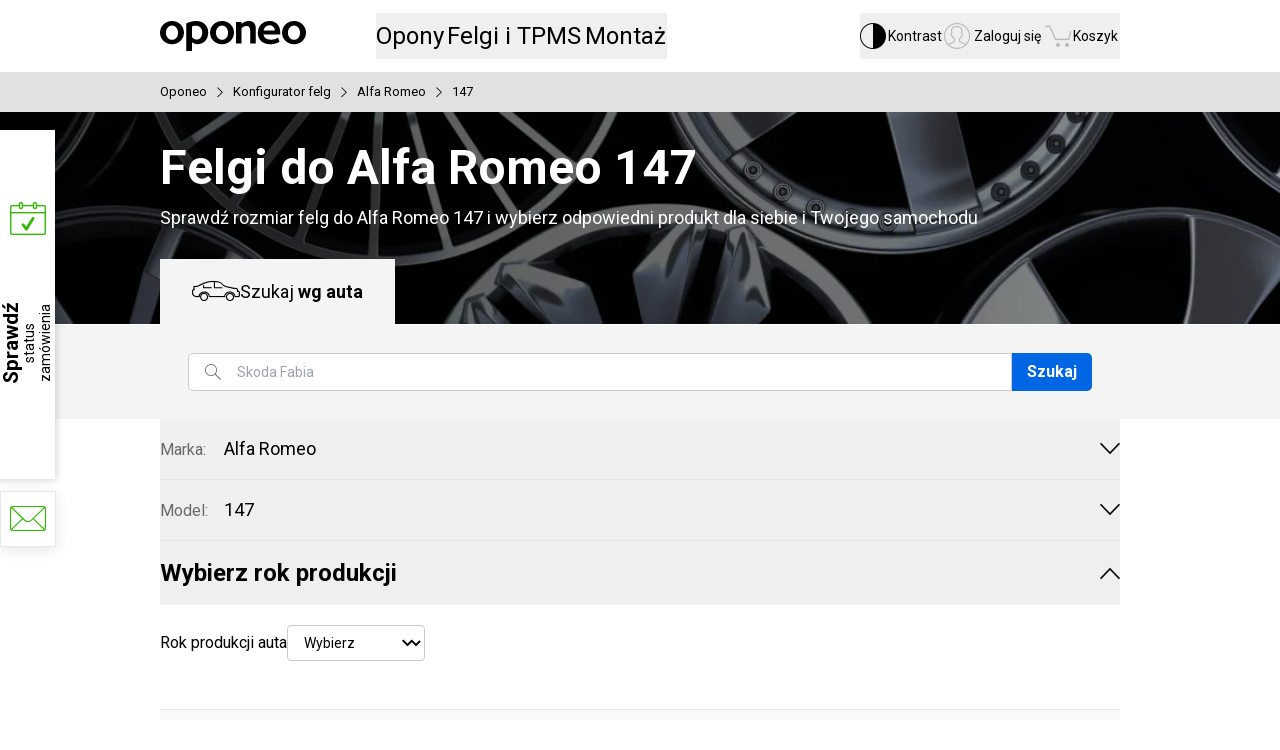

--- FILE ---
content_type: text/html; charset=utf-8
request_url: https://www.oponeo.pl/felgi-do/alfa-romeo/147
body_size: 24710
content:
<!DOCTYPE html><html lang="pl-PL" data-theme="light"><head><meta charSet="utf-8"/><meta name="viewport" content="initial-scale=1.0, maximum-scale=5.0, width=device-width"/><title>Felgi do Alfa Romeo 147 » Oponeo</title><meta name="description" content="Felgi stalowe i alufelgi do Alfa Romeo 147 w Oponeo. Darmowa wysyłka w 24h. Gwarancja niskich cen. Sprawdź ofertę!"/><meta name="robots" content="index,follow"/><meta name="theme-color" content="#0059c7"/><link rel="home" href="/"/><link rel="icon" href="/ndcr/icons/favicon.ico"/><link rel="shortcut icon" href="/ndcr/icons/favicon.ico"/><link href="/ndcr/icons/browserIcon/apple-touch-icon-precomposed-57.png" sizes="57x57" rel="apple-touch-icon-precomposed"/><link href="/ndcr/icons/browserIcon/apple-touch-icon-precomposed-72.png" sizes="72x72" rel="apple-touch-icon-precomposed"/><link href="/ndcr/icons/browserIcon/apple-touch-icon-precomposed-76.png" sizes="76x76" rel="apple-touch-icon-precomposed"/><link href="/ndcr/icons/browserIcon/apple-touch-icon-precomposed-114.png" sizes="114x114" rel="apple-touch-icon-precomposed"/><link href="/ndcr/icons/browserIcon/apple-touch-icon-precomposed-144.png" sizes="144x144" rel="apple-touch-icon-precomposed"/><link href="/ndcr/icons/browserIcon/apple-touch-icon-precomposed-152.png" sizes="152x152" rel="apple-touch-icon-precomposed"/><link href="/ndcr/icons/browserIcon/apple-touch-icon-precomposed-180.png" sizes="180x180" rel="apple-touch-icon-precomposed"/><link rel="canonical" href="https://www.oponeo.pl/felgi-do/alfa-romeo/147"/><link rel="alternate" hrefLang="pl-pl" href="https://www.oponeo.pl/felgi-do/alfa-romeo/147"/><link rel="alternate" hrefLang="de-de" href="https://www.oponeo.de/felgenkonfigurator/alfa-romeo/147"/><link rel="alternate" hrefLang="de-at" href="https://www.oponeo.at/felgenkonfigurator/alfa-romeo/147"/><link rel="alternate" hrefLang="en-gb" href="https://www.oponeo.co.uk/wheel-configurator/alfa-romeo/147"/><link rel="alternate" hrefLang="en-ie" href="https://www.oponeo.ie/wheel-configurator/alfa-romeo/147"/><link rel="alternate" hrefLang="fr-fr" href="https://www.oponeo.fr/configurateur-jantes/alfa-romeo/147"/><link rel="alternate" hrefLang="fr-be" href="https://www.pneus-oponeo.be/configurateur-jantes/alfa-romeo/147"/><link rel="alternate" hrefLang="nl-be" href="https://www.banden-oponeo.be/velgen-configurator/alfa-romeo/147"/><link rel="alternate" hrefLang="nl-nl" href="https://www.oponeo.nl/velgen-configurator/alfa-romeo/147"/><link rel="alternate" hrefLang="it-it" href="https://www.oponeo.it/configuratore-cerchi/alfa-romeo/147"/><link rel="alternate" hrefLang="es-es" href="https://www.oponeo.es/configurador-de-llantas/alfa-romeo/147"/><link rel="alternate" hrefLang="cs-cz" href="https://www.oponeo.cz/disky-konfigurator/alfa-romeo/147"/><link rel="alternate" hrefLang="sk-sk" href="https://www.oponeo.sk/disky-podla-auta/alfa-romeo/147"/><link rel="alternate" hrefLang="hu-hu" href="https://www.oponeo.hu/felnik-autohoz/alfa-romeo/147"/><meta property="og:url" content="https://www.oponeo.pl/felgi-do/alfa-romeo/147"/><meta property="og:type" content="website"/><meta property="og:title" content="Felgi do Alfa Romeo 147 » Oponeo"/><meta property="og:description" content="Felgi stalowe i alufelgi do Alfa Romeo 147 w Oponeo. Darmowa wysyłka w 24h. Gwarancja niskich cen. Sprawdź ofertę!"/><meta property="og:image" content="https://www.oponeo.pl/ndcr/images/common/open_graph_logo.png"/><meta property="og:site_name" content="Oponeo"/><meta property="og:locale" content="pl_PL"/><meta name="twitter:card" content="summary_large_image"/><meta name="twitter:title" content="Felgi do Alfa Romeo 147 » Oponeo"/><meta name="twitter:description" content="Felgi stalowe i alufelgi do Alfa Romeo 147 w Oponeo. Darmowa wysyłka w 24h. Gwarancja niskich cen. Sprawdź ofertę!"/><meta name="twitter:image" content="https://www.oponeo.pl/ndcr/images/common/twitter_image_logo.png"/><meta name="twitter:site" content="@oponeo_pl"/><meta name="next-head-count" content="43"/><link rel="stylesheet" href="/ndcr/styles/article.detail.css" precedence="default"/><link rel="preload" href="/ndcr/_next/static/media/47cbc4e2adbc5db9-s.p.woff2" as="font" type="font/woff2" crossorigin="anonymous" data-next-font="size-adjust"/><link rel="preload" href="/ndcr/_next/static/media/118bfd6855639f4f-s.p.woff2" as="font" type="font/woff2" crossorigin="anonymous" data-next-font="size-adjust"/><script id="set-env" data-nscript="beforeInteractive">
              let envObj = JSON.parse(atob("[base64]"));
              window.process = { env: envObj };
            </script><link rel="preload" href="/ndcr/_next/static/css/e81e99ecc03a486b.css" as="style"/><link rel="stylesheet" href="/ndcr/_next/static/css/e81e99ecc03a486b.css" data-n-g=""/><link rel="preload" href="/ndcr/_next/static/css/177a5a4b9e5bcce8.css" as="style"/><link rel="stylesheet" href="/ndcr/_next/static/css/177a5a4b9e5bcce8.css" data-n-p=""/><noscript data-n-css=""></noscript><script defer="" nomodule="" src="/ndcr/_next/static/chunks/polyfills-42372ed130431b0a.js"></script><script src="/ndcr/_next/static/chunks/webpack-efb58e6681e224ec.js" defer=""></script><script src="/ndcr/_next/static/chunks/framework-945b357d4a851f4b.js" defer=""></script><script src="/ndcr/_next/static/chunks/main-dbc3adf1d32c6427.js" defer=""></script><script src="/ndcr/_next/static/chunks/pages/_app-bf1e7c8f41554791.js" defer=""></script><script src="/ndcr/_next/static/chunks/7311-b8a13a1c503e0617.js" defer=""></script><script src="/ndcr/_next/static/chunks/9257-661832079528c2ea.js" defer=""></script><script src="/ndcr/_next/static/chunks/6226-601f817d6d587dae.js" defer=""></script><script src="/ndcr/_next/static/chunks/8359-e6d5cc0c8e58bdd2.js" defer=""></script><script src="/ndcr/_next/static/chunks/7054-8f057e5f27c2a874.js" defer=""></script><script src="/ndcr/_next/static/chunks/5891-090c2642c313aeb8.js" defer=""></script><script src="/ndcr/_next/static/chunks/pages/_site/rims-configurator-116b9d6684714a77.js" defer=""></script><script src="/ndcr/_next/static/hyRTqC4kA_bmkNj_PUoLy/_buildManifest.js" defer=""></script><script src="/ndcr/_next/static/hyRTqC4kA_bmkNj_PUoLy/_ssgManifest.js" defer=""></script><style id="__jsx-383979634">:root{--font-scale:1rem;font-size:16px}html{font-family:'__Roboto_9761c1', '__Roboto_Fallback_9761c1', Avenir Medium, Helvetica, sans-serif}[class*="icon-"]::before,[class*="icon-"]::after{font-family:'__IconFont_bd0137', '__IconFont_Fallback_bd0137'}article blockquote::after,article blockquote::before{font-family:'__IconFont_bd0137', '__IconFont_Fallback_bd0137'}</style><script>var __uzdbm_1 = "8f7dd1fa-a90d-4575-a56f-44e1a9cdb248";var __uzdbm_2 = "MjhkMGIzODEtZDFtbS00NTBiLWI5OWEtMjg0MmJkMTRiZGYxJDMuMTM3LjIwMS4xNw==";var __uzdbm_3 = "7f90008f7dd1fa-a90d-4575-a56f-44e1a9cdb2481-17694540360790-002e5f766dd2a71e84010";var __uzdbm_4 = "false";var __uzdbm_5 = "uzmx";var __uzdbm_6 = "7f90003ac89451-2af4-46dc-83ff-27892e0c6bb01-17694540360790-7ca578c6dd4997c210";var __uzdbm_7 = "oponeo.pl";</script> <script>   (function (w, d, e, u, c, g, a, b) {     w["SSJSConnectorObj"] = w["SSJSConnectorObj"] || {       ss_cid: c,       domain_info: "auto",     };     w[g] = function (i, j) {       w["SSJSConnectorObj"][i] = j;     };     a = d.createElement(e);     a.async = true;     if (       navigator.userAgent.indexOf('MSIE') !== -1 ||       navigator.appVersion.indexOf('Trident/') > -1     ) {       u = u.replace("/advanced/", "/advanced/ie/");     }     a.src = u;     b = d.getElementsByTagName(e)[0];     b.parentNode.insertBefore(a, b);   })(     window, document, "script", "https://www.oponeo.pl/18f5227b-e27b-445a-a53f-f845fbe69b40/stormcaster.js", "d1mo", "ssConf"   );   ssConf("c1", "https://www.oponeo.pl");   ssConf("c3", "c99a4269-161c-4242-a3f0-28d44fa6ce24");   ssConf("au", "oponeo.pl");   ssConf("cu", "validate.perfdrive.com, ssc"); </script></head><body><div id="__next"><nav aria-label="Szybka nawigacja" class="pointer-events-none fixed left-[60px] top-0 z-[10000] w-[280px] divide-y-2 divide-black border-2 border-t-0 border-black bg-white opacity-0 outline-none transition-opacity duration-300 ease-in-out focus-within:pointer-events-auto focus-within:opacity-100"><div class="flex w-full items-center justify-between bg-brisa-de-mar p-3 text-base"><span class="text-sm">Otwieranie<br/> i zamykanie tego menu:</span><div class="flex items-center justify-between gap-1 font-bold"><span class="rounded-sm border border-black px-1.5 py-0.5 shadow-[1px_1px_0_0_rgb(var(--black))]">Ctrl</span>+<span class="rounded-sm border border-black px-1.5 py-0.5 shadow-[1px_1px_0_0_rgb(var(--black))]">M</span></div></div><div><a href="#header" class="flex h-14 w-full items-center justify-center text-lg font-bold text-blue transition-all duration-300 hover:bg-black hover:text-white focus:bg-black focus:text-white focus:outline-none">Przejdź do menu głównego</a></div><div><a href="#footer" class="flex h-14 w-full items-center justify-center text-lg font-bold text-blue transition-all duration-300 hover:bg-black hover:text-white focus:bg-black focus:text-white focus:outline-none">Przejdź do stopki</a></div><div><a href="/mapa-witryny" class="flex h-14 w-full items-center justify-center text-lg font-bold text-blue transition-all duration-300 hover:bg-black hover:text-white focus:bg-black focus:text-white focus:outline-none">Przejdź do mapy witryny</a></div></nav><header class="flex h-[72px] flex-col items-center bg-white s:h-auto"><nav class="flex h-[72px] w-full items-center s:h-auto s:flex-col"><div class="mx-auto box-border w-[960px] s:w-[320px] s:px-2.5 m:w-[768px] flex h-full flex-row items-center s:flex-wrap"><a href="/"><img src="/ndcr/images/common/logo-oponeo.svg" alt="Opony Online - Oponeo.pl" width="146" height="30" class="h-auto contrast:invert s:w-[136px] s:min-w-[136px] s:contrast:w-[102px] s:contrast:min-w-[102px]"/></a><div class="relative ml-[70px] flex h-full flex-row items-center gap-[30px] s:relative s:order-3 s:ml-0 s:h-8 s:w-[300px] s:gap-[30px] before:contents-[&quot;&quot;] before:absolute before:left-1/2 before:hidden before:h-full before:w-dvw before:min-w-[320px] before:-translate-x-1/2 before:bg-blue-hover contrast:before:bg-white s:before:block s:contrast:before:border-y s:contrast:before:border-grey-area"><div class="relative z-50 flex h-full cursor-pointer select-none items-center"><button class="relative h-[46px] text-2xl contrast:text-yellow s:justify-center m:text-xl s:h-auto s:text-base s:text-white s:contrast:text-yellow"><em class="relative grid not-italic"><span class="invisible col-start-1 row-start-1 font-bold s:font-normal m:font-normal" aria-hidden="true">Opony</span><span class="col-start-1 row-start-1">Opony</span></em></button><dialog tabindex="-1" class="absolute left-1/2 top-full z-10 -translate-x-1/2 cursor-default border-0 bg-white text-black contrast:border contrast:border-t-0 contrast:border-black ml-[229px] m:ml-[140px]" style="opacity:0"><div class="min-h-[448px] w-[960px] border-t-[3px] border-t-blue bg-white shadow-standard contrast:border-t-black m:min-h-[377px] m:w-[768px]"><div class=" relative flex w-full items-center overflow-hidden"><div class="absolute left-0 z-10 h-full"><div class="w-[60px] m:w-[47px] z-[1] col-start-1 row-start-1 flex h-full justify-start place-self-start bg-gradient-to-r from-white from-[35%] to-transparent transition-[width] duration-500 contrast:bg-grey-area contrast:bg-none"><button disabled="" class="icon-arrow-thin-left h-full w-[60px] text-5xl disabled:opacity-20 contrast:text-yellow contrast:disabled:text-white m:w-[47px]"></button></div></div><div class="flex snap-x snap-mandatory overflow-x-auto overflow-y-hidden scroll-smooth px-[60px] pt-[34px] contrast:bg-grey-area [&amp;_*]:snap-center cursor-grab" style="scrollbar-width:none;-ms-overflow-style:none"><div class="relative flex flex-row flex-nowrap items-start justify-between gap-x-5 m:gap-x-4"><a class="group/item flex h-[169px] w-[140px] select-none flex-col items-center justify-between gap-y-5 overflow-hidden text-blue hover:text-blue-hover m:h-[133px] m:w-[110px] m:gap-y-3" href="/opony"><div class="max-w-[130px] text-center text-lg font-bold leading-6 m:text-base">Opony<span class="block group-hover/item:underline group-hover/item:decoration-[2px] group-hover/item:underline-offset-[6px] contrast:group-hover/item:no-underline">samochodowe</span></div><div class="h-[92px] w-[115px] bg-[length:140px] bg-no-repeat m:h-[90px] m:w-[99px] m:bg-[length:122px] bg-[-13px_0px] m:bg-[-12px_0px]" style="background-image:url(&#x27;/ndcr/images/common/header/header-sprite.webp?v=1&#x27;)"></div></a><a class="group/item flex h-[169px] w-[140px] select-none flex-col items-center justify-between gap-y-5 overflow-hidden text-blue hover:text-blue-hover m:h-[133px] m:w-[110px] m:gap-y-3" href="/opony/4x4"><div class="max-w-[130px] text-center text-lg font-bold leading-6 m:text-base">Opony<span class="block group-hover/item:underline group-hover/item:decoration-[2px] group-hover/item:underline-offset-[6px] contrast:group-hover/item:no-underline">terenowe / 4x4</span></div><div class="h-[92px] w-[115px] bg-[length:140px] bg-no-repeat m:h-[90px] m:w-[99px] m:bg-[length:122px] bg-[-13px_-125px] m:bg-[-11px_-109px]" style="background-image:url(&#x27;/ndcr/images/common/header/header-sprite.webp?v=1&#x27;)"></div></a><a href="/opony/dostawcze" class="group/item flex h-[169px] w-[140px] select-none flex-col items-center justify-between gap-y-5 overflow-hidden text-blue hover:text-blue-hover m:h-[133px] m:w-[110px] m:gap-y-3"><div class="max-w-[130px] text-center text-lg font-bold leading-6 m:text-base">Opony<span class="block group-hover/item:underline group-hover/item:decoration-[2px] group-hover/item:underline-offset-[6px] contrast:group-hover/item:no-underline">dostawcze</span></div><div class="h-[92px] w-[115px] bg-[length:140px] bg-no-repeat m:h-[90px] m:w-[99px] m:bg-[length:122px] bg-[-13px_-248px] m:bg-[-11px_-216px]" style="background-image:url(&#x27;/ndcr/images/common/header/header-sprite.webp?v=1&#x27;)"></div></a><a class="group/item flex h-[169px] w-[140px] select-none flex-col items-center justify-between gap-y-5 overflow-hidden text-blue hover:text-blue-hover m:h-[133px] m:w-[110px] m:gap-y-3" href="/opony-motocyklowe"><div class="max-w-[130px] text-center text-lg font-bold leading-6 m:text-base">Opony<span class="block group-hover/item:underline group-hover/item:decoration-[2px] group-hover/item:underline-offset-[6px] contrast:group-hover/item:no-underline">motocyklowe</span></div><div class="h-[92px] w-[115px] bg-no-repeat m:h-[90px] m:w-[99px] bg-[length:125px] bg-[-5px_-328px] m:bg-[length:107px] m:bg-[-4px_-283px]" style="background-image:url(&#x27;/ndcr/images/common/header/header-sprite.webp?v=1&#x27;)"></div></a><a class="group/item flex h-[169px] w-[140px] select-none flex-col items-center justify-between gap-y-5 overflow-hidden text-blue hover:text-blue-hover m:h-[133px] m:w-[110px] m:gap-y-3" href="/kola-dojazdowe"><div class="max-w-[130px] text-center text-lg font-bold leading-6 m:text-base">Koła<span class="block group-hover/item:underline group-hover/item:decoration-[2px] group-hover/item:underline-offset-[6px] contrast:group-hover/item:no-underline">dojazdowe</span></div><div class="h-[92px] w-[115px] bg-no-repeat m:h-[90px] m:w-[99px] bg-[length:125px] bg-[-5px_-939px] m:bg-[length:107px] m:bg-[-5px_-806px]" style="background-image:url(&#x27;/ndcr/images/common/header/header-sprite.webp?v=1&#x27;)"></div></a><a class="group/item flex h-[169px] w-[140px] select-none flex-col items-center justify-between gap-y-5 overflow-hidden text-blue hover:text-blue-hover m:h-[133px] m:w-[110px] m:gap-y-3" href="/opony-ciezarowe"><div class="max-w-[130px] text-center text-lg font-bold leading-6 m:text-base">Opony<span class="block group-hover/item:underline group-hover/item:decoration-[2px] group-hover/item:underline-offset-[6px] contrast:group-hover/item:no-underline">ciężarowe</span></div><div class="h-[92px] w-[115px] bg-[length:140px] bg-no-repeat m:h-[90px] m:w-[99px] m:bg-[length:122px] bg-[-13px_-493px] m:bg-[-11px_-430px]" style="background-image:url(&#x27;/ndcr/images/common/header/header-sprite.webp?v=1&#x27;)"></div></a><a class="group/item flex h-[169px] w-[140px] select-none flex-col items-center justify-between gap-y-5 overflow-hidden text-blue hover:text-blue-hover m:h-[133px] m:w-[110px] m:gap-y-3" href="/lancuchy-sniegowe"><div class="max-w-[130px] text-center text-lg font-bold leading-6 m:text-base">Łańcuchy<span class="block group-hover/item:underline group-hover/item:decoration-[2px] group-hover/item:underline-offset-[6px] contrast:group-hover/item:no-underline">śniegowe</span></div><div class="h-[92px] w-[115px] bg-no-repeat m:h-[90px] m:w-[99px] bg-[length:137px] bg-[-11px_-604px] m:bg-[length:117px] m:bg-[-9px_-516px]" style="background-image:url(&#x27;/ndcr/images/common/header/header-sprite.webp?v=1&#x27;)"></div></a></div></div><div class="absolute right-0 z-10 h-full"><div class="w-[167px] contrast:w-auto m:w-[130px] z-[1] col-start-1 row-start-1 flex h-full justify-end place-self-end bg-gradient-to-l from-white from-[35%] to-transparent transition-[width] duration-500 contrast:bg-grey-area contrast:bg-none"><button class="icon-arrow-thin-right h-full w-[60px] text-5xl disabled:opacity-20 contrast:text-yellow contrast:disabled:text-white m:w-[47px]"></button></div></div></div><div class="flex h-[249px] items-start justify-between border-t border-t-separators-black bg-lighthouse p-[40px_60px] contrast:bg-white m:h-[215px] m:p-[25px_50px]"><div class="flex flex-col items-start text-xl leading-6 m:text-lg m:leading-5"><p class="mb-5 font-bold">Opony wg sezonu:</p><div class="link-style flex h-[84px] flex-col items-start justify-between m:h-[80px]"><a class="block text-blue hover:text-blue-hover" href="/opony/letnie">Opony letnie</a><a class="block text-blue hover:text-blue-hover" href="/opony/zimowe">Opony zimowe</a><a class="block text-blue hover:text-blue-hover" href="/opony/caloroczne">Opony całoroczne</a></div></div><div class="flex flex-col items-start text-xl leading-6 m:text-lg m:leading-5"><p class="mb-5 font-bold">Producenci opon:</p><div class="link-style flex h-[124px] flex-col items-start justify-between m:h-[122px]"><a class="block text-blue hover:text-blue-hover" href="/opony/bridgestone">Opony Bridgestone</a><a class="block text-blue hover:text-blue-hover" href="/opony/continental">Opony Continental</a><a class="block text-blue hover:text-blue-hover" href="/opony/michelin">Opony Michelin</a><a class="mt-[13px] block text-sm text-blue hover:text-blue-hover" href="/producenci-opon">Wszyscy producenci opon</a></div></div><div class="flex flex-col items-start justify-start gap-y-5 text-lg m:text-base"><a class="group/icon flex items-center justify-start text-blue hover:text-blue-hover contrast:no-underline" href="/rankingi-opon"><span class="icon-puchar-outline mr-2 text-3.5xl leading-none"></span><span class="group-hover/icon:underline group-hover/icon:underline-offset-3 contrast:underline">Rankingi opon</span></a><a class="group/icon flex items-center justify-start text-blue hover:text-blue-hover contrast:no-underline" href="/dobor-opon-do-pojazdu"><span class="icon-tires mr-2 text-3.5xl leading-none"></span><span class="group-hover/icon:underline group-hover/icon:underline-offset-3 contrast:underline">Dobór opon wg auta</span></a></div></div></div></dialog></div><div class="relative z-50 flex h-full cursor-pointer select-none items-center"><button class="relative h-[46px] text-2xl contrast:text-yellow s:justify-center m:text-xl s:h-auto s:text-base s:text-white s:contrast:text-yellow"><em class="relative grid not-italic"><span class="invisible col-start-1 row-start-1 font-bold s:font-normal m:font-normal" aria-hidden="true">Felgi i TPMS</span><span class="col-start-1 row-start-1">Felgi i TPMS</span></em></button><dialog tabindex="-1" class="absolute left-1/2 top-full z-10 -translate-x-1/2 cursor-default border-0 bg-white text-black contrast:border contrast:border-t-0 contrast:border-black ml-[24px]" style="opacity:0"><div class="h-[289px] w-[820px] border-t-[3px] border-t-blue bg-white shadow-standard contrast:border-black contrast:bg-grey-area m:h-[247px] m:w-[768px]"><div class="flex justify-evenly pt-[34px]"><a class="group/item flex h-[169px] min-w-[240px] flex-col items-center justify-between gap-y-6 overflow-hidden text-blue hover:text-blue-hover m:h-[137px] m:gap-y-3" href="/felgi-aluminiowe"><span class="text-nowrap text-2xl font-bold leading-6 group-hover/item:underline group-hover/item:underline-offset-3 m:text-xl m:leading-5">Felgi aluminiowe</span><div class="bg-[center_-1290px] h-[121px] w-[230px] m:h-[102px] m:w-[220px]" style="background-image:url(&#x27;/ndcr/images/common/header/header-sprite.webp?v=1&#x27;)"></div></a><a class="group/item flex h-[169px] min-w-[240px] flex-col items-center justify-between gap-y-6 overflow-hidden text-blue hover:text-blue-hover m:h-[137px] m:gap-y-3" href="/felgi-stalowe"><span class="text-nowrap text-2xl font-bold leading-6 group-hover/item:underline group-hover/item:underline-offset-3 m:text-xl m:leading-5">Felgi stalowe</span><div class="bg-[center_-1473px] m:bg-[center_-1481] h-[121px] w-[230px] m:h-[102px] m:w-[220px]" style="background-image:url(&#x27;/ndcr/images/common/header/header-sprite.webp?v=1&#x27;)"></div></a><a class="group/item flex h-[169px] min-w-[240px] flex-col items-center justify-between gap-y-6 overflow-hidden text-blue hover:text-blue-hover m:h-[137px] m:gap-y-3" href="/czujnik-cisnienia-tpms"><span class="text-nowrap text-2xl font-bold leading-6 group-hover/item:underline group-hover/item:underline-offset-3 m:text-xl m:leading-5">Czujnik ciśnienia TPMS</span><div class="bg-[center_333px] m:bg-[center_327px] h-[121px] w-[230px] m:h-[102px] m:w-[220px]" style="background-image:url(&#x27;/ndcr/images/common/header/header-sprite.webp?v=1&#x27;)"></div></a></div><div class="flex h-[83px] items-center justify-center border-t border-t-separators-black bg-lighthouse p-[25x] m:h-[73px] m:p-5"><a class="group/icon flex items-center text-xl leading-5 text-blue hover:text-blue-hover contrast:no-underline" href="/konfigurator-felg-stalowych-i-aluminiowych"><span class="icon-rimm mr-2 text-3.5xl"></span><span class="group-hover/icon:underline group-hover/icon:underline-offset-3 contrast:underline">Dobór felg do marki auta</span></a></div></div></dialog></div><div class="relative z-50 flex h-full cursor-pointer select-none items-center"><button class="relative h-[46px] text-2xl contrast:text-yellow s:justify-center m:text-xl s:h-auto s:text-base s:text-white s:contrast:text-yellow"><em class="relative grid not-italic"><span class="invisible col-start-1 row-start-1 font-bold s:font-normal m:font-normal" aria-hidden="true">Montaż</span><span class="col-start-1 row-start-1">Montaż</span></em></button><dialog tabindex="-1" class="absolute left-1/2 top-full z-10 -translate-x-1/2 cursor-default border-0 bg-white text-black contrast:border contrast:border-t-0 contrast:border-black m:ml-[-13px]" style="opacity:0"><div class="w-[600px] border-t-[3px] border-blue shadow-standard contrast:border-black s:w-full s:border-t-0 s:shadow-none"><div class="p-7 text-center s:mx-auto s:max-w-[300px] s:px-0"><p class="text-left text-2xl font-bold s:text-xl">Dostawa z montażem opon i felg</p><p class="mb-7 mt-4 text-left text-base">Twoje opony lub felgi dostarczamy bezpłatnie do serwisu wymiany. <br/> Do wyboru masz <!-- -->1403<!-- --> <!-- -->warsztatów w całym kraju.</p><a class="s:w-full _5301cc" href="/dostawa-z-montazem">Dowiedz się więcej i zobacz serwisy</a></div><div class="bg-super-silver px-10 py-7 contrast:bg-grey-area s:px-0 s:shadow-[0_100vh_0_100vh_rgb(var(--super-silver))]"><div class="flex flex-row items-center justify-between s:mx-auto s:max-w-[300px] s:flex-col s:items-start s:gap-5 s:px-0"><div class="flex flex-col items-center justify-center gap-4 text-sm s:flex-row s:gap-5"><span class="text-4.5xl text-soccer-turf s:w-10 -ml-1.5 mr-1.5 icon-order-cart"></span><div class="flex flex-col items-center gap-0.5 s:items-start"><strong class="">Wyszukaj opony</strong>z naszej oferty</div></div><div class="flex flex-col items-center justify-center gap-4 text-sm s:flex-row s:gap-5"><span class="text-4.5xl text-soccer-turf s:w-10 icon-tire-installer"></span><div class="flex flex-col items-center gap-0.5 s:items-start"><strong class="">W zamówieniu wybierz serwis</strong>do którego dostarczymy opony</div></div><div class="flex flex-col items-center justify-center gap-4 text-sm s:flex-row s:gap-5"><span class="text-4.5xl text-soccer-turf s:w-10 icon-status-check"></span><div class="flex flex-col items-center gap-0.5 s:items-start"><strong class="">Wybierz termin montażu</strong>po złożeniu zamówienia</div></div></div></div></div></dialog></div></div><div class="relative ml-auto flex h-full items-center gap-5 s:h-[55px] s:justify-between s:gap-x-2.5"><div class="relative z-50 flex h-full cursor-pointer select-none items-center group"><button class="relative h-[46px] contrast:text-yellow s:h-auto s:justify-center s:text-[11px]/[13px] flex items-center gap-2.5 text-sm contrast:text-base s:flex-col s:gap-0 s:contrast:text-[14px]/none m:flex-col m:gap-0 m:text-sm l:group-hover:font-bold xl:group-hover:font-bold"><span class="z-[5] text-2.25xl/none font-normal s:text-2xl/none s:contrast:text-xl/none icon-accessibility text-black contrast:text-yellow"></span><em class="relative grid not-italic"><span class="invisible col-start-1 row-start-1 font-bold s:font-normal m:font-normal" aria-hidden="true">Kontrast</span><span class="col-start-1 row-start-1 s:mt-[3px]">Kontrast</span></em></button></div><div class="relative z-50 flex h-full cursor-pointer select-none items-center"><button class="relative h-[46px] contrast:text-yellow s:h-auto s:justify-center s:text-[11px]/[13px] flex items-center gap-2.5 text-sm contrast:text-base s:flex-col s:gap-0 s:contrast:text-[14px]/none m:flex-col m:gap-0 m:text-sm l:group-hover:font-bold xl:group-hover:font-bold"><span class="z-[5] text-2.25xl/none font-normal text-gravel-fint contrast:text-yellow s:text-2xl/none s:contrast:text-xl/none icon-account-circle"></span><em class="relative grid not-italic"><span class="invisible col-start-1 row-start-1 font-bold s:font-normal m:font-normal" aria-hidden="true">Zaloguj się</span><span class="col-start-1 row-start-1 s:mt-[3px]">Zaloguj się</span></em></button><dialog tabindex="-1" class="absolute left-1/2 top-full z-10 -translate-x-1/2 cursor-default border-0 bg-white text-black contrast:border contrast:border-t-0 contrast:border-black m:ml-[-28px]" style="opacity:0"><div class="min-w-[380px] border-t-[3px] border-blue shadow-standard contrast:border-black s:w-full s:border-t-0 s:shadow-none"><div class="flex flex-col items-center gap-4 border-b border-separators-black p-[30px] pb-5 s:mx-auto s:max-w-[300px] s:px-0 s:pt-[38px]"><button class="w-full _5301cc" type="button" aria-disabled="false">Zaloguj się</button><button class="_6d9fcd text-sm" type="button" tabindex="0" target="_self"><span class="d7f8d4 _86b3d5">Załóż konto</span></button></div><div class="flex flex-col px-[30px] py-4 pb-[26px] s:mx-auto s:max-w-[300px] s:px-0"><a class="group relative flex items-center gap-3 px-4 py-1 text-base !no-underline hover:bg-light-blue-hover contrast:hover:text-white s:px-0 s:hover:after:absolute s:hover:after:left-1/2 s:hover:after:top-0 s:hover:after:z-[-1] s:hover:after:h-full s:hover:after:w-dvw s:hover:after:min-w-[320px] s:hover:after:-translate-x-1/2 s:hover:after:bg-light-blue-hover" title="Zamówienia i faktury" aria-label="Zamówienia i faktury" href="/konto/lista-zamowien"><span class="flex w-6 items-center justify-center text-1.5xl text-industrial-revolution contrast:group-hover:text-white icon-order-cart"></span><span class="contrast:underline">Zamówienia i faktury</span> </a><a class="group relative flex items-center gap-3 px-4 py-1 text-base !no-underline hover:bg-light-blue-hover contrast:hover:text-white s:px-0 s:hover:after:absolute s:hover:after:left-1/2 s:hover:after:top-0 s:hover:after:z-[-1] s:hover:after:h-full s:hover:after:w-dvw s:hover:after:min-w-[320px] s:hover:after:-translate-x-1/2 s:hover:after:bg-light-blue-hover" title="Zwrot i wymiana" aria-label="Zwrot i wymiana" href="/konto/zwrot"><span class="flex w-6 items-center justify-center text-1.5xl text-industrial-revolution contrast:group-hover:text-white icon-delivery"></span><span class="contrast:underline">Zwrot i wymiana</span> </a><a class="group relative flex items-center gap-3 px-4 py-1 text-base !no-underline hover:bg-light-blue-hover contrast:hover:text-white s:px-0 s:hover:after:absolute s:hover:after:left-1/2 s:hover:after:top-0 s:hover:after:z-[-1] s:hover:after:h-full s:hover:after:w-dvw s:hover:after:min-w-[320px] s:hover:after:-translate-x-1/2 s:hover:after:bg-light-blue-hover" title="Reklamacje" aria-label="Reklamacje" href="/konto/reklamacje"><span class="flex w-6 items-center justify-center text-1.5xl text-industrial-revolution contrast:group-hover:text-white icon-return-complains"></span><span class="contrast:underline">Reklamacje</span> </a></div></div></dialog></div><div class="relative z-50 flex h-full cursor-pointer select-none items-center"><button class="relative h-[46px] contrast:text-yellow s:h-auto s:justify-center s:text-[11px]/[13px] flex items-center gap-2.5 text-sm contrast:text-base s:flex-col s:gap-0 s:contrast:text-[14px]/none m:flex-col m:gap-0 m:text-sm l:group-hover:font-bold xl:group-hover:font-bold"><span class="z-[5] text-2.25xl/none font-normal text-gravel-fint contrast:text-yellow s:text-2xl/none s:contrast:text-xl/none icon-cart"></span><em class="relative grid not-italic"><span class="invisible col-start-1 row-start-1 font-bold s:font-normal m:font-normal" aria-hidden="true">Koszyk</span><span class="col-start-1 row-start-1 s:mt-[3px]">Koszyk</span></em></button><dialog tabindex="-1" class="absolute left-1/2 top-full z-10 -translate-x-1/2 cursor-default border-0 bg-white text-black contrast:border contrast:border-t-0 contrast:border-black -ml-[148px] m:ml-[-168px]" style="opacity:0"><div class="w-[380px] border-t-[3px] border-blue py-10 shadow-standard contrast:border-black s:mx-auto s:w-full s:max-w-[300px] s:border-t-0 s:px-0 s:shadow-none"><p class="text-center text-xl">Twój koszyk jest pusty.</p></div></dialog></div></div></div></nav></header><main id="content"><div class="e70dea"><div class="cd155c"><div style="scrollbar-width:none;-ms-overflow-style:none"><ul><li><a href="/">Oponeo</a></li><li class="icon-arrow-right"><a href="/konfigurator-felg-stalowych-i-aluminiowych">Konfigurator felg</a></li><li class="icon-arrow-right"><a href="/felgi-do/alfa-romeo">Alfa Romeo</a></li><li class="icon-arrow-right"><span>147</span></li></ul></div></div></div><div class="bg-cover bg-center bg-no-repeat contrast:bg-none bg-[url(&#x27;/ndcr/images/configurators/hero-rims-960.webp&#x27;)] s:bg-[url(&#x27;/ndcr/images/configurators/hero-rims-320.webp&#x27;)] m:bg-[url(&#x27;/ndcr/images/configurators/hero-rims-768.webp&#x27;)]"><div class="mx-auto box-border w-[960px] s:w-[320px] s:px-2.5 m:w-[768px] pb-20 pt-8 text-white contrast:text-black"><h1 class="text-5xl font-bold s:mb-4 s:text-3.5xl">Felgi do Alfa Romeo 147</h1><p class="my-3 text-lg s:text-base">Sprawdź rozmiar felg do Alfa Romeo 147 i wybierz odpowiedni produkt dla siebie i Twojego samochodu</p></div></div><div class="-mt-[65px]"><div class="s:bg-lighthouse s:contrast:bg-grey-area"><div class="mx-auto box-border w-[960px] s:w-[320px] s:px-2.5 m:w-[768px]"><div class="flex w-fit items-center gap-3 bg-lighthouse px-8 py-2 contrast:bg-grey-area s:px-0 s:pt-5"><span class="icon-car text-5xl s:hidden"></span><span class="text-lg">Szukaj <strong>wg auta</strong></span></div></div></div><div class="bg-lighthouse contrast:bg-grey-area"><div class="mx-auto box-border w-[960px] s:w-[320px] m:w-[768px] p-7 s:px-2.5 s:pt-2"><div class="flex w-full flex-col gap-y-5"><div class="flex h-[38px] w-full [&amp;&gt;*:first-child]:!rounded-l-[5px] [&amp;&gt;*:last-child]:!rounded-r-[5px] [&amp;&gt;*]:!h-full [&amp;&gt;*]:!rounded-none"><div class="relative flex items-center rounded-[5px] border border-cerebral-grey bg-white text-sm hover:border-black contrast:bg-black w-full"><div class="grid w-full items-center"><span class="col-start-1 row-start-1 px-4 text-base text-industrial-revolution contrast:text-white icon-magnifier"></span><input class="col-start-1 row-start-1 inline-block h-9 w-full rounded-[5px] bg-transparent contrast:text-white indent-12" maxLength="45" type="text" placeholder="Skoda Fabia" value=""/></div></div><button class="_5301cc" type="button" aria-disabled="false">Szukaj</button></div></div></div></div></div><div class="mx-auto box-border w-[960px] s:w-[320px] s:px-2.5 m:w-[768px]"><div class="flex flex-col"><div id="step-brand" class="flex flex-col border-b border-b-separators-black"><button class="flex items-center justify-between" tabindex="0"><span class="py-4 text-base text-industrial-revolution"><span class="inline-block w-16 text-left">Marka:</span><span class="text-lg text-black">Alfa Romeo</span></span><span class="icon-arrow-down text-xl transition-transform contrast:text-yellow"></span></button></div><div id="step-model" class="flex flex-col scroll-mt-[100px] s:scroll-mt-[60px] m:scroll-mt-[60px] border-b border-b-separators-black"><button class="flex items-center justify-between" tabindex="0"><span class="py-4 text-base text-industrial-revolution"><span class="inline-block w-16 text-left">Model:</span><span class="text-lg text-black">147</span></span><span class="icon-arrow-down text-xl transition-transform contrast:text-yellow"></span></button></div><div id="step-production-year" class="flex flex-col scroll-mt-[160px] s:scroll-mt-[120px] m:scroll-mt-[120px] border-b border-b-separators-black"><button class="flex items-center justify-between" tabindex="0"><span class="py-4 text-2xl font-bold s:text-lg">Wybierz rok produkcji</span><span class="icon-arrow-down text-xl transition-transform contrast:text-yellow scale-y-[-1]"></span></button><div><label class="flex w-fit items-center gap-x-5 pb-12 pt-5 s:flex s:w-full s:flex-col s:items-start"><span class="text-nowrap text-base s:mb-3">Rok produkcji auta</span><div class="inline-block select-none text-sm w-[138px] s:w-full"><div class="relative s:hidden"><select id=":Rad6j6d6:" aria-required="false" class="flex h-9 w-full cursor-pointer appearance-none overflow-hidden text-ellipsis rounded border border-cerebral-grey px-3 pr-6 hover:border-black focus:border-black disabled:opacity-60 contrast:hover:border-yellow contrast:focus:border-yellow bg-white contrast:bg-black contrast:text-white font-normal"><option value="__NULL__">Wybierz</option><option value="2010" class="font-normal">2010</option><option value="2009" class="font-normal">2009</option><option value="2008" class="font-normal">2008</option><option value="2007" class="font-normal">2007</option><option value="2006" class="font-normal">2006</option><option value="2005" class="font-normal">2005</option><option value="2004" class="font-normal">2004</option><option value="2003" class="font-normal">2003</option><option value="2002" class="font-normal">2002</option><option value="2001" class="font-normal">2001</option></select><svg width="11" height="11" viewBox="0 0 24 24" fill="currentColor" xmlns="http://www.w3.org/2000/svg" class="pointer-events-none absolute right-3 top-1/2 -translate-y-1/2 fill-black transition-transform duration-200 contrast:fill-white"><path d="M12 13.291l8.87-8.791 3.13 3.103-12 11.896-12-11.896 3.13-3.103 8.87 8.791z"></path></svg></div><button aria-labelledby=":Rad6j6d6:-label" aria-haspopup="listbox" aria-controls=":Rad6j6d6H1:" class="hidden h-9 w-full items-center justify-between rounded border border-cerebral-grey pl-3 pr-2 hover:border-black focus:border-black disabled:text-gravel-fint contrast:bg-black contrast:text-white s:flex bg-white font-normal"><span class="mr-1 overflow-hidden text-ellipsis text-nowrap">Wybierz</span><span class="icon-arrow-down-bold contents pl-2 text-[11px]"></span></button></div></label></div></div><div id="step-generation" class="flex flex-col scroll-mt-[40px] s:scroll-mt-[0px] m:scroll-mt-[0px] border-b border-b-separators-black"><button disabled="" class="flex items-center justify-between" tabindex="0"><span class="py-4 text-base text-industrial-revolution">Wybierz generację</span><span class="icon-arrow-down text-xl transition-transform opacity-20 contrast:text-black"></span></button></div></div></div><div class="mx-auto box-border w-[960px] s:w-[320px] s:px-2.5 m:w-[768px]"><h2 class="my-[30px] text-3xl font-bold">Alfa Romeo 147</h2><article contenteditable="false" class="articleBody text-[19px]/[29px] s:text-base link-style prose-a:not:fr-buttonCTA:!text-blue hover:prose-a:not:fr-buttonCTA:!text-blue-hover contrast:prose-a:not:fr-buttonCTA:!text-blue contrast:[&amp;&gt;*]:!text-black [&amp;_.tileBox_a]:!text-inherit [&amp;_.tileBox_a]:!no-underline"><p>Wyróżniająca się linia nadwozia, komfortowe wnętrze i dobre parametry jezdne. Alfa Romeo 147 to zgrabny i praktyczny samochód kompaktowy, który cieszył się popularnością. Pojawił się na rynku w 2000 roku jako następca modeli 145 i 146. Produkcja zakończyła się w 2010 roku, gdy włoska marka zaprezentowała model Alfa Romeo Giulietta.</p>

<h2>Oryginalne felgi Alfa Romeo 147</h2>

<p>Model Alfa Romeo 147 oferowano z fabrycznymi <a href="/felgi-aluminiowe/16">felgami w rozmiarach 16</a> lub <a href="/felgi-aluminiowe/17">17 cali</a>. Standardem były obręcze aluminiowe dostępne w kilku wersjach stylistycznych. Wśród nich znalazły się charakterystyczne dla włoskiej marki felgi z okrągłymi otworami.</p>

<h2>Alfa Romeo 147 – jakie felgi?</h2>

<p>W danym modelu i wersji auta zwykle można zamocować obręcze kół w kilku wariantach rozmiarowych. W specyfikacji producenta znajdziemy informacje o dopuszczalnym zakresie średnic, szerokości, a także parametrze ET, który określa głębokość osadzenia felgi w nadkolu. By obręcz pasowała do piasty, musi mieć też odpowiedni rozstaw otworów montażowych.</p>

<ul>
	<li>Jaka średnica felgi do Alfa Romeo 147?</li>
</ul>

<p>W Alfa Romeo 147 znajdą zastosowanie <a href="/felgi-aluminiowe/15">felgi o średnicy 15</a>, 16, 17, <a href="/felgi-aluminiowe/18">18</a> i <a href="/felgi-aluminiowe/19">19 cali</a>. Montaż większych obręczy wymaga instalacji opon o niższym profilu.</p>

<ul>
	<li>Jaki jest rozstaw śrub w Alfa Romeo 147?</li>
</ul>

<p>W Alfa Romeo 147 koła mocuje się na 5 śrub rozlokowanych na okręgu o średnicy 98 mm. Felgi do tego auta mają zatem oznaczenie <a href="/felgi-aluminiowe/5x98-00">5x98</a>.</p>

<ul>
	<li>Jaka jest szerokość felgi do Alfa Romeo 147?</li>
</ul>

<p>Minimalna szerokość felg do Alfa Romeo 147 to 6 cali. Najszersze obręcze mogą mieć 8 cali.</p>

<ul>
	<li>Jakie ET felgi do Alfa Romeo 147?</li>
</ul>

<p>Parametr ET dla Alfa Romeo 147 został określony w zakresie 28-41,5 mm. Do auta pasują więc m.in. felgi z <a href="/felgi-aluminiowe/et-30">ET 30</a>, <a href="/felgi-aluminiowe/et-35">ET 35</a> i <a href="/felgi-aluminiowe/et-40">ET 40</a>.</p>
</article></div><div class="mx-auto box-border w-[960px] s:w-[320px] s:px-2.5 m:w-[768px] flex flex-wrap justify-center gap-x-4 gap-y-4 py-10"><a class="group flex w-[472px] items-center justify-between bg-white px-6 text-left shadow-light hover:shadow-standard focus:shadow-standard contrast:bg-grey-area contrast:!no-underline s:w-[300px] s:px-3 m:w-[376px] m:px-3" aria-label="Dobierz opony do Alfa Romeo 147" href="/opony-do/alfa-romeo/147"><span class="flex h-full items-center gap-x-4 s:gap-x-2"><img alt="Dobierz opony do Alfa Romeo 147" loading="lazy" width="151" height="87" decoding="async" data-nimg="1" class="mt-3 w-auto place-self-end s:h-[58px] m:h-[58px]" style="color:transparent" src="/ndcr/images/configurators/product-type-tire.webp"/><span class="flex flex-col py-3 text-xl contrast:text-yellow contrast:underline contrast:underline-offset-3 s:text-sm m:text-base"><span class="text-blue group-hover:text-blue-hover group-focus:text-blue-hover">Dobierz opony do<!-- -->:</span><strong class="group-hover:text-dead-blue-eyes text-blue-hover group-focus:text-fright-night">Alfa Romeo 147</strong></span></span><span class="icon-arrow-right-middle group-hover:text-dead-blue-eyes text-xl text-blue group-focus:text-fright-night s:text-lg"></span></a><button class="group flex w-[472px] items-center justify-between bg-white px-6 text-left shadow-light hover:shadow-standard focus:shadow-standard contrast:bg-grey-area contrast:!no-underline s:w-[300px] s:px-3 m:w-[376px] m:px-3" aria-label="Dobierz TPMS do Alfa Romeo 147"><span class="flex h-full items-center gap-x-4 s:gap-x-2"><img alt="Dobierz TPMS do Alfa Romeo 147" loading="lazy" width="147" height="84" decoding="async" data-nimg="1" class="mt-3 w-auto place-self-end s:h-[58px] m:h-[58px]" style="color:transparent" src="/ndcr/images/configurators/product-type-tpms-orig.webp"/><span class="flex flex-col py-3 text-xl contrast:text-yellow contrast:underline contrast:underline-offset-3 s:text-sm m:text-base"><span class="text-blue group-hover:text-blue-hover group-focus:text-blue-hover">Dobierz TPMS do<!-- -->:</span><strong class="group-hover:text-dead-blue-eyes text-blue-hover group-focus:text-fright-night">Alfa Romeo 147</strong></span></span><span class="icon-arrow-right-middle group-hover:text-dead-blue-eyes text-xl text-blue group-focus:text-fright-night s:text-lg"></span></button></div><div class="bg-white"><div class="mx-auto box-border w-[960px] s:w-[320px] s:px-2.5 m:w-[768px] border-t border-t-separators-black py-10"><section><span class="block font-bold mb-10 text-3xl s:text-1.5xl">Felgi aluminiowe z rozstawem śrub do Alfa Romeo 147</span><ul class="grid gap-y-7 grid-cols-4 s:grid-cols-2 m:grid-cols-3"><li><a class="_6d9fcd text-lg [&amp;&gt;span]:!mr-0" href="/felgi-aluminiowe/5x98-00" tabindex="0" target="_self" title="5x98.00"><span class="d7f8d4 _86b3d5">5x98.00</span></a></li></ul></section></div></div><div class="bg-white"><div class="mx-auto box-border w-[960px] s:w-[320px] s:px-2.5 m:w-[768px] border-t border-t-separators-black py-10"><section><span class="block font-bold mb-10 text-3xl s:text-1.5xl">Felgi aluminiowe o średnicy i rozstawie śrub pasujące do Alfa Romeo 147</span><ul class="grid gap-y-7 grid-cols-4 s:grid-cols-2 m:grid-cols-3"><li><a class="_6d9fcd text-lg [&amp;&gt;span]:!mr-0" tabindex="0" target="_self" title="16″ 5x98.00" href="/felgi-aluminiowe/16/5x98-00"><span class="d7f8d4 _86b3d5">16″ 5x98.00</span></a></li><li><a class="_6d9fcd text-lg [&amp;&gt;span]:!mr-0" tabindex="0" target="_self" title="17″ 5x98.00" href="/felgi-aluminiowe/17/5x98-00"><span class="d7f8d4 _86b3d5">17″ 5x98.00</span></a></li><li><a class="_6d9fcd text-lg [&amp;&gt;span]:!mr-0" tabindex="0" target="_self" title="18″ 5x98.00" href="/felgi-aluminiowe/18/5x98-00"><span class="d7f8d4 _86b3d5">18″ 5x98.00</span></a></li></ul></section></div></div><div class="bg-lighthouse contrast:bg-grey-area"><div class="mx-auto box-border w-[960px] s:w-[320px] s:px-2.5 m:w-[768px] py-7"><p class="mb-7 text-2.75xl font-bold s:text-1.5xl">Felgi aluminiowe</p><div class="s:px-2.5"><p class="mb-5 text-1.5xl s:text-xl">Średnica</p><ul class="columns-2 text-lg s:columns-1"><li class="mb-5 "><a class="_6d9fcd" href="/felgi-aluminiowe/alfa-romeo/147/15" tabindex="0" target="_self"><span class="d7f8d4 _86b3d5">Felgi aluminiowe 15″ do Alfa Romeo 147</span></a></li><li class="mb-5 "><a class="_6d9fcd" href="/felgi-aluminiowe/alfa-romeo/147/16" tabindex="0" target="_self"><span class="d7f8d4 _86b3d5">Felgi aluminiowe 16″ do Alfa Romeo 147</span></a></li><li class="mb-5 "><a class="_6d9fcd" href="/felgi-aluminiowe/alfa-romeo/147/17" tabindex="0" target="_self"><span class="d7f8d4 _86b3d5">Felgi aluminiowe 17″ do Alfa Romeo 147</span></a></li></ul></div></div></div><div class="mx-auto box-border w-[960px] s:w-[320px] s:px-2.5 m:w-[768px] py-7"><p class="mb-7 text-2.75xl font-bold s:text-1.5xl">Felgi stalowe</p><div class="flex s:flex-col"><div class="flex-1"><p class="mb-5 text-1.5xl s:text-xl">Średnica</p><ul class="flex-1 text-lg"><li class="mb-5"><a class="_6d9fcd" href="/felgi-stalowe/alfa-romeo/147/15" tabindex="0" target="_self"><span class="d7f8d4 _86b3d5">Felgi stalowe 15″ do Alfa Romeo 147</span></a></li></ul></div><div class="flex-1 s:mt-5 s:border-t s:border-t-separators-black s:pt-5"><p class="mb-5 text-1.5xl s:text-xl">Rozstaw śrub</p><ul class="flex-1 text-lg"><li class="mb-5"><a class="_6d9fcd" href="/felgi-stalowe/alfa-romeo/147/5x98-00" tabindex="0" target="_self"><span class="d7f8d4 _86b3d5">Felgi stalowe 5x98.00 do Alfa Romeo 147</span></a></li></ul></div></div></div><div class="bg-lighthouse contrast:bg-grey-area"><div class="mx-auto box-border w-[960px] s:w-[320px] s:px-2.5 m:w-[768px]"><section class=""><div class="container pb-14 pt-10"><p class="pb-10 text-center text-[32px] font-bold leading-10 s:text-2xl"><span class="block w-full text-left text-2.25xl font-normal s:flex s:flex-col s:text-center s:text-1.5xl">Osoby jeżdżące autem <strong>Alfa Romeo 147</strong> najczęściej wybierają:</span></p><div class="flex flex-wrap justify-center gap-x-[30px] gap-y-[50px] text-center text-[0] leading-[0] s:gap-y-5 m:gap-x-3 m:gap-y-[30px]"><div class="relative box-border inline-block w-[300px] bg-white p-4 !text-left shadow-[0_5px_16px_rgba(0,0,0,0.22)] hover:shadow-[0_5px_20px_rgba(0,0,0,0.3)] hover:duration-300 prose-strong:!font-roboto m:w-[248px] pb-0"><div class="mb-3 m:mb-[6px]"><a href="/model-felgi-aluminiowej/rc-design-rc-32-sbm" title="RC Design RC 32 SBM" class="block text-left text-[16px] leading-[22px] !text-black !no-underline after:absolute after:left-0 after:top-0 after:z-[1] after:h-full after:w-full after:content-[&quot;&quot;] contrast:!text-yellow contrast:!underline m:text-sm">RC Design<strong class="block min-h-[52px] text-[23px] font-bold leading-[26px] m:min-h-[42px] m:text-[18px] m:leading-[21px]">RC 32 SBM</strong></a></div><div class="relative"><span class=" absolute z-[3] block h-[28px] w-[28px] text-[28px] leading-none m:h-[24px] m:w-[24px] m:text-[24px]"></span><div class="h-[132px] overflow-hidden border-separators-black text-[12px] m:h-[120px] border-b-0"><picture><source srcSet="/ndcr/temp/19596/rc-design-rc-32-sbm-f-f-l236-sk1-cba0x0x236x170.webp 1x,/ndcr/temp/19596/rc-design-rc-32-sbm-f-f-l472-sk1-cba0x0x472x340.webp 2x"/><source srcSet="/ndcr/temp/19596/rc-design-rc-32-sbm-f-f-l236-sk1-cba0x0x236x170.jpg 1x,/ndcr/temp/19596/rc-design-rc-32-sbm-f-f-l472-sk1-cba0x0x472x340.jpg 2x"/><img src="/ndcr/temp/19596/rc-design-rc-32-sbm-f-f-l236-sk1-cba0x0x236x170.webp" alt="RC Design RC 32 SBM" width="236" height="170" class="mx-auto m:h-auto m:w-[192px]" loading="lazy"/></picture></div></div><div class="absolute bottom-0 right-4 bg-white py-[3px] pl-2"><span class="mr-1 text-xl/tight font-bold">4,3</span><span class="icon-stars-4-5 mt-1 text-left align-text-bottom text-base/none text-averland-sunset"></span></div></div><div class="relative box-border inline-block w-[300px] bg-white p-4 !text-left shadow-[0_5px_16px_rgba(0,0,0,0.22)] hover:shadow-[0_5px_20px_rgba(0,0,0,0.3)] hover:duration-300 prose-strong:!font-roboto m:w-[248px] pb-0"><div class="mb-3 m:mb-[6px]"><a href="/model-felgi-aluminiowej/rc-design-rc-32-fgm" title="RC Design RC 32 FGM" class="block text-left text-[16px] leading-[22px] !text-black !no-underline after:absolute after:left-0 after:top-0 after:z-[1] after:h-full after:w-full after:content-[&quot;&quot;] contrast:!text-yellow contrast:!underline m:text-sm">RC Design<strong class="block min-h-[52px] text-[23px] font-bold leading-[26px] m:min-h-[42px] m:text-[18px] m:leading-[21px]">RC 32 FGM</strong></a></div><div class="relative"><span class=" absolute z-[3] block h-[28px] w-[28px] text-[28px] leading-none m:h-[24px] m:w-[24px] m:text-[24px]"></span><div class="h-[132px] overflow-hidden border-separators-black text-[12px] m:h-[120px] border-b-0"><picture><source srcSet="/ndcr/temp/19594/rc-design-rc-32-fgm-f-f-l236-sk1-cba0x0x236x170.webp 1x,/ndcr/temp/19594/rc-design-rc-32-fgm-f-f-l472-sk1-cba0x0x472x340.webp 2x"/><source srcSet="/ndcr/temp/19594/rc-design-rc-32-fgm-f-f-l236-sk1-cba0x0x236x170.jpg 1x,/ndcr/temp/19594/rc-design-rc-32-fgm-f-f-l472-sk1-cba0x0x472x340.jpg 2x"/><img src="/ndcr/temp/19594/rc-design-rc-32-fgm-f-f-l236-sk1-cba0x0x236x170.webp" alt="RC Design RC 32 FGM" width="236" height="170" class="mx-auto m:h-auto m:w-[192px]" loading="lazy"/></picture></div></div><div class="absolute bottom-0 right-4 bg-white py-[3px] pl-2"><span class="mr-1 text-xl/tight font-bold">4,4</span><span class="icon-stars-4-5 mt-1 text-left align-text-bottom text-base/none text-averland-sunset"></span></div></div></div></div></section></div></div><div class="bg-white"><div class="mx-auto box-border w-[960px] s:w-[320px] s:px-2.5 m:w-[768px] border-t border-t-separators-black py-10"><section><span class="block font-bold mb-10 text-3xl s:text-1.5xl">Zobacz również</span><ul class="grid gap-y-7 grid-cols-4 s:grid-cols-2 m:grid-cols-3"><li><a class="_6d9fcd text-lg [&amp;&gt;span]:!mr-0" href="/kalkulator-et-felg" tabindex="0" target="_self" title="Kalkulator ET"><span class="d7f8d4 _86b3d5">Kalkulator ET</span></a></li><li><a class="_6d9fcd text-lg [&amp;&gt;span]:!mr-0" href="/felgi-aluminiowe/5x108-00" tabindex="0" target="_self" title="Felgi 5x108"><span class="d7f8d4 _86b3d5">Felgi 5x108</span></a></li><li><a class="_6d9fcd text-lg [&amp;&gt;span]:!mr-0" href="/felgi-aluminiowe/4x108-00" tabindex="0" target="_self" title="Felgi 4x108"><span class="d7f8d4 _86b3d5">Felgi 4x108</span></a></li><li><a class="_6d9fcd text-lg [&amp;&gt;span]:!mr-0" href="/felgi-aluminiowe/5x114-30" tabindex="0" target="_self" title="Felgi 5x114.3"><span class="d7f8d4 _86b3d5">Felgi 5x114.3</span></a></li><li><a class="_6d9fcd text-lg [&amp;&gt;span]:!mr-0" href="/felgi-aluminiowe/5x110-00" tabindex="0" target="_self" title="Felgi 5x110"><span class="d7f8d4 _86b3d5">Felgi 5x110</span></a></li><li><a class="_6d9fcd text-lg [&amp;&gt;span]:!mr-0" href="/felgi-aluminiowe/15" tabindex="0" target="_self" title="Alufelgi 15"><span class="d7f8d4 _86b3d5">Alufelgi 15</span></a></li><li class="s:hidden"><a class="_6d9fcd text-lg [&amp;&gt;span]:!mr-0" href="/felgi-aluminiowe/16" tabindex="0" target="_self" title="Alufelgi 16"><span class="d7f8d4 _86b3d5">Alufelgi 16</span></a></li><li class="s:hidden"><a class="_6d9fcd text-lg [&amp;&gt;span]:!mr-0" href="/felgi-aluminiowe/17" tabindex="0" target="_self" title="Alufelgi 17"><span class="d7f8d4 _86b3d5">Alufelgi 17</span></a></li><li class="s:hidden"><a class="_6d9fcd text-lg [&amp;&gt;span]:!mr-0" href="/felgi-aluminiowe/18" tabindex="0" target="_self" title="Alufelgi 18"><span class="d7f8d4 _86b3d5">Alufelgi 18</span></a></li><li class="s:hidden"><a class="_6d9fcd text-lg [&amp;&gt;span]:!mr-0" href="/felgi-aluminiowe/anzio" tabindex="0" target="_self" title="Felgi aluminiowe Anzio"><span class="d7f8d4 _86b3d5">Felgi aluminiowe Anzio</span></a></li><li class="s:hidden"><a class="_6d9fcd text-lg [&amp;&gt;span]:!mr-0" href="/felgi-aluminiowe/bbs" tabindex="0" target="_self" title="Felgi aluminiowe BBS"><span class="d7f8d4 _86b3d5">Felgi aluminiowe BBS</span></a></li><li class="s:hidden"><a class="_6d9fcd text-lg [&amp;&gt;span]:!mr-0" href="/felgi-aluminiowe/ronal" tabindex="0" target="_self" title="Felgi aluminiowe Ronal"><span class="d7f8d4 _86b3d5">Felgi aluminiowe Ronal</span></a></li></ul><button class="_6d9fcd e20dad mx-auto mt-8 !hidden pr-2 text-base s:!block" type="button" tabindex="0" target="_self"><span class="d7f8d4 _86b3d5">Rozwiń</span><span class="e20dad icon-arrow-down ml-2 no-underline "></span></button></section></div></div></main><footer id="footer" class="bg-super-silver pb-[30px] contrast:bg-grey-area s:pb-0 s:pt-[27px] statusWidget:pt-[45px] xl:pt-[45px]"><div class="container"><div class="left-0 top-[130px] mb-[25px] flex border-b border-b-separators-black s:block s:border-none statusWidget:fixed statusWidget:z-[40] statusWidget:block statusWidget:w-[56px] xl:border-none"><div class="statusWidget:hidden"><button class="justify-start mr-[31px] flex h-[87px] w-[273px] items-center gap-x-3 contrast:!text-yellow s:mb-10 s:mr-0 s:h-[60px] s:w-full s:justify-center s:rounded-md s:bg-white s:shadow-[0_2px_8px_0_rgba(0,0,0,0.12)] statusWidget:mr-0"><span class="icon-status-check text-[36px] text-soccer-turf contrast:text-yellow"></span><span class="text-[14px] s:contrast:underline s:contrast:underline-offset-3">Sprawdź status zamówienia</span></button><div class="hidden  absolute bottom-full bg-white shadow-[0_2px_8px_0_rgba(0,0,0,0.12)]"><div class="flex h-full w-[400px] flex-col p-[25px] s:mx-auto s:w-[300px] s:p-0 s:pt-[75px]"><div class="border-b border-b-black pb-5 s:hidden"><span class="w-full text-[20px] font-bold leading-7">Sprawdź status zamówienia</span></div><div class="flex flex-col pb-3 pt-5"><form novalidate=""><label class="flex flex-col text-sm"><span class="mb-1 text-sm leading-4 contrast:text-base"><span class="mr-1 text-red contrast:text-black">*</span>Nr zamówienia</span><div class="relative"><input class="w-full scroll-mt-7 rounded border p-2.5 pr-8 contrast:bg-black contrast:text-white border-cerebral-grey hover:border-industrial-revolution focus:!border-industrial-revolution" type="text" name="orderNumber" required=""/></div></label><label class="flex flex-col text-sm mt-5"><span class="mb-1 text-sm leading-4 contrast:text-base"><span class="mr-1 text-red contrast:text-black">*</span>E-mail, nazwisko lub NIP</span><div class="relative"><input class="w-full scroll-mt-7 rounded border p-2.5 pr-8 contrast:bg-black contrast:text-white border-cerebral-grey hover:border-industrial-revolution focus:!border-industrial-revolution" type="text" name="orderName" required=""/></div></label></form></div><div class="mb-5 flex justify-end leading-[18px] text-industrial-revolution contrast:text-black"><span class="text-[16px] text-red contrast:text-black">* </span><span>Pole wymagane</span></div><button type="button" class="w-full justify-self-end rounded-[4px] bg-blue p-[8px_15px] text-[16px] font-bold leading-5 text-white hover:bg-blue-hover">Sprawdź status</button></div></div><div class="hidden s:block"><div style="background-color:transparent" class="s:hidden transition-colors duration-300 s:fixed s:left-0 s:right-0 s:top-0 s:z-[9999] s:h-full s:overflow-x-hidden s:overflow-y-scroll m:!bg-transparent l:!bg-transparent xl:!bg-transparent w-full"><div class="h-fit bg-transparent transition-transform duration-300 s:absolute s:right-0 s:h-full s:overflow-y-scroll s:bg-white s:translate-x-full w-full"><div class="fixed top-0 z-30 hidden w-full s:block"><div class="sticky left-0 top-0 w-full bg-blue-hover py-2.5"><div class="mx-auto flex w-[300px] items-center justify-between text-[20px] text-white"><label class="leading-[25px]">Sprawdź status zamówienia</label><button class="icon-close text-[16px]"></button></div></div></div><div class="flex h-full w-[400px] flex-col p-[25px] s:mx-auto s:w-[300px] s:p-0 s:pt-[75px]"><div class="border-b border-b-black pb-5 s:hidden"><span class="w-full text-[20px] font-bold leading-7">Sprawdź status zamówienia</span></div><div class="flex flex-col pb-3 pt-5"><form novalidate=""><label class="flex flex-col text-sm"><span class="mb-1 text-sm leading-4 contrast:text-base"><span class="mr-1 text-red contrast:text-black">*</span>Nr zamówienia</span><div class="relative"><input class="w-full scroll-mt-7 rounded border p-2.5 pr-8 contrast:bg-black contrast:text-white border-cerebral-grey hover:border-industrial-revolution focus:!border-industrial-revolution" type="text" name="orderNumber" required=""/></div></label><label class="flex flex-col text-sm mt-5"><span class="mb-1 text-sm leading-4 contrast:text-base"><span class="mr-1 text-red contrast:text-black">*</span>E-mail, nazwisko lub NIP</span><div class="relative"><input class="w-full scroll-mt-7 rounded border p-2.5 pr-8 contrast:bg-black contrast:text-white border-cerebral-grey hover:border-industrial-revolution focus:!border-industrial-revolution" type="text" name="orderName" required=""/></div></label></form></div><div class="mb-5 flex justify-end leading-[18px] text-industrial-revolution contrast:text-black"><span class="text-[16px] text-red contrast:text-black">* </span><span>Pole wymagane</span></div><button type="button" class="w-full justify-self-end rounded-[4px] bg-blue p-[8px_15px] text-[16px] font-bold leading-5 text-white hover:bg-blue-hover">Sprawdź status</button></div><div class="relative z-30 hidden s:block"></div></div></div></div></div><div style="transform:translateX(-401px)" class="mb-3 hidden min-h-[309px] w-fit bg-white shadow-[1px_1px_8px_rgba(0,0,0,0.18)] transition-transform duration-300 ease-in contrast:bg-grey-area statusWidget:flex statusWidget:flex-row-reverse"><button id="orderStatusWidget" class="flex w-[56px] flex-col items-center justify-evenly border-l border-l-cerebral-grey bg-white contrast:border-y contrast:border-r contrast:border-black"><span class="icon-status-check pb-10 text-[36px] text-soccer-turf contrast:text-yellow"></span><span class="-rotate-90 pl-[60px] text-[14px] contrast:text-yellow"><strong class="text-[21px]">Sprawdź</strong><br/><span class="text-nowrap">status zamówienia</span></span></button><div class="flex h-full w-[400px] flex-col p-[25px] s:mx-auto s:w-[300px] s:p-0 s:pt-[75px]"><div class="border-b border-b-black pb-5 s:hidden"><span class="w-full text-[20px] font-bold leading-7">Sprawdź status zamówienia</span></div><div class="flex flex-col pb-3 pt-5"><form novalidate=""><label class="flex flex-col text-sm"><span class="mb-1 text-sm leading-4 contrast:text-base"><span class="mr-1 text-red contrast:text-black">*</span>Nr zamówienia</span><div class="relative"><input class="w-full scroll-mt-7 rounded border p-2.5 pr-8 contrast:bg-black contrast:text-white border-cerebral-grey hover:border-industrial-revolution focus:!border-industrial-revolution" type="text" name="orderNumber" required=""/></div></label><label class="flex flex-col text-sm mt-5"><span class="mb-1 text-sm leading-4 contrast:text-base"><span class="mr-1 text-red contrast:text-black">*</span>E-mail, nazwisko lub NIP</span><div class="relative"><input class="w-full scroll-mt-7 rounded border p-2.5 pr-8 contrast:bg-black contrast:text-white border-cerebral-grey hover:border-industrial-revolution focus:!border-industrial-revolution" type="text" name="orderName" required=""/></div></label></form></div><div class="mb-5 flex justify-end leading-[18px] text-industrial-revolution contrast:text-black"><span class="text-[16px] text-red contrast:text-black">* </span><span>Pole wymagane</span></div><button type="button" class="w-full justify-self-end rounded-[4px] bg-blue p-[8px_15px] text-[16px] font-bold leading-5 text-white hover:bg-blue-hover">Sprawdź status</button></div></div><button class="group flex w-[273px] items-center contrast:border-l-0 contrast:border-black contrast:shadow-none s:hidden statusWidget:w-fit statusWidget:bg-white statusWidget:shadow-light contrast:statusWidget:mb-[-1px] contrast:statusWidget:border contrast:xl:mb-[-1px] contrast:xl:border"><span class="flex h-[54px] w-[54px] items-center justify-center"><span class="icon-mail-thin text-[36px] text-soccer-turf contrast:text-yellow"></span></span><span class="flex h-[54px] items-center justify-start transition-all delay-300 duration-150 ease-in statusWidget:w-0 statusWidget:bg-white group-hover:statusWidget:w-[144px]"><span class="ml-[5px] overflow-hidden text-nowrap text-sm contrast:text-yellow">Napisz do nas</span></span></button></div><div class="float-left w-1/3 s:float-none s:mb-[50px] s:w-full m:w-[270px]"><div class="mb-[26px] text-[16px] leading-[15px]">Informacje dla kupujących</div><ul class="[&amp;_a]:link link-style [&amp;_li:not(:last-of-type)]:mb-[13px] [&amp;_li]:text-[16px] [&amp;_li]:leading-[22px]"><li><a href="/centrum-pomocy">Centrum pomocy</a></li><li><a href="/artykuly">Artykuły</a></li><li><a href="/konkursy">Konkursy i promocje</a></li><li><a href="/centrum-pomocy/zwroty-reklamacje-186">Wymiana, zwrot<br/> i reklamacja gwarancyjna</a></li><li><a href="/centrum-pomocy/jakie-sa-formy-platnosci-za-zakupy">Metody płatności</a></li><li><a rel="nofollow" href="/regulamin-zakupow">Regulamin sklepu</a></li><li><a href="/opinie">Opinie o oponach</a></li><li><a href="/opinie-o-felgach-aluminiowych">Opinie o felgach aluminiowych</a></li><li><a href="/dsa">Akt o usługach cyfrowych <!-- -->(DSA)</a></li><li><a href="/dostepnosc-cyfrowa">Dostępność cyfrowa</a></li></ul></div><div class="float-left w-1/3 s:float-none s:mb-[50px] s:w-full m:mb-2 m:w-[300px]"><div class="mb-[26px] text-[16px] leading-[15px]">Oponeo</div><ul class="[&amp;_a]:link link-style [&amp;_li:not(:last-of-type)]:mb-[13px] [&amp;_li]:text-[16px] [&amp;_li]:leading-[22px]"><li><a href="/o-nas">O nas</a></li><li><a href="/centrum-pomocy#kontakt">Kontakt</a></li><li><a href="/oponeo-dlaczego-warto">Dlaczego warto kupić w Oponeo</a></li><li><a href="https://kariera.oponeo.pl">Kariera</a></li><li><a href="https://www.ir.oponeo.pl">Relacje inwestorskie</a></li><li><a href="https://media.oponeo.pl" rel="nofollow">Biuro prasowe</a></li><li><a href="/kreci-nas-recykling">Kręci nas recykling</a></li><li><a href="/ranking-miast-przyjaznych-kierowcom">Ranking miast przyjaznych kierowcom</a></li><li><a href="/mapa-fotoradarow">Mapa fotoradarów</a></li><li><a href="/polityka-prywatnosci">Polityka prywatności</a></li><li class="link">Ustawienia cookies</li></ul></div><div class="float-left w-1/3 s:float-none s:mb-[50px] s:w-full m:w-[198px]"><div class="mb-[18px] text-[16px] leading-[15px] s:mb-8 s:pl-2.5">Gwarancja jakości</div><div class="flex flex-wrap gap-x-[55px] gap-y-7 s:gap-x-1.5 s:gap-y-[30px] s:pl-3.5 m:gap-x-[18px] m:gap-y-5"><figure class="w-full max-w-[120px] cursor-pointer place-self-center s:max-w-[140px] m:max-w-[90px]"><div><span data-fancybox="cert"><img alt="Continental" loading="lazy" width="142" height="136" decoding="async" data-nimg="1" class="w-100 h-auto" style="color:transparent" src="/ndcr/images/common/cert-continental.png"/></span></div></figure><figure class="w-full max-w-[120px] cursor-pointer place-self-center s:max-w-[140px] m:max-w-[90px]"><div><span data-fancybox="cert"><img alt="Bridgestone" loading="lazy" width="160" height="160" decoding="async" data-nimg="1" class="w-100 h-auto" style="color:transparent" src="/ndcr/images/common/cert-bridgestone.png"/></span></div></figure><figure class="w-full max-w-[120px] cursor-pointer place-self-center s:max-w-[140px] m:max-w-[90px]"><div><span data-fancybox="cert"><img alt="Michelin" loading="lazy" width="188" height="82" decoding="async" data-nimg="1" class="w-100 h-auto" style="color:transparent" src="/ndcr/images/common/cert-michelin.jpg"/></span></div></figure><figure class="w-full max-w-[120px] cursor-pointer place-self-center s:max-w-[140px] m:max-w-[90px]"><div><span data-fancybox="cert"><img alt="Goodyear" loading="lazy" width="150" height="150" decoding="async" data-nimg="1" class="w-100 h-auto" style="color:transparent" src="/ndcr/images/common/cert-goodyear.png"/></span></div></figure></div></div><span class="afterClear"></span><div class="afterClear mx-auto mt-[45px] border-b border-t border-separators-black pb-[42px] pt-[22px]"><span class="mb-[30px] block text-left text-[24px] leading-[15px] s:text-[18px]">Grupa Oponeo</span><div class="flex s:flex-col"><div class="grid w-3/4 grid-cols-6 gap-x-10 gap-y-8 border-r border-separators-black pr-[46px] s:w-full s:grid-cols-3 s:border-none s:pr-0"><div><a href="https://www.oponeo.be" target="_blank" aria-label="Wersja belgijska (otwiera się w nowej karcie)" class="group flex flex-col items-center gap-2" rel="noopener"><div class="h-7 w-11 border border-separators-black bg-[url(&#x27;/ndcr/images/common/country-flags.svg?v=1&#x27;)] bg-[length:42px] bg-[0px_-32px] bg-no-repeat"></div><span class="text-center text-[16px] text-industrial-revolution underline-offset-3 group-hover:text-blue-hover group-hover:underline contrast:text-yellow contrast:underline">Belgique</span></a></div><div><a href="https://www.oponeo.cz" target="_blank" aria-label="Wersja czeska (otwiera się w nowej karcie)" class="group flex flex-col items-center gap-2" rel="noopener"><div class="h-7 w-11 border border-separators-black bg-[url(&#x27;/ndcr/images/common/country-flags.svg?v=1&#x27;)] bg-[length:42px] bg-[0px_-64px] bg-no-repeat"></div><span class="text-center text-[16px] text-industrial-revolution underline-offset-3 group-hover:text-blue-hover group-hover:underline contrast:text-yellow contrast:underline">Česká republika</span></a></div><div><a href="https://www.oponeo.de" target="_blank" aria-label="Wersja niemiecka (otwiera się w nowej karcie)" class="group flex flex-col items-center gap-2" rel="noopener"><div class="h-7 w-11 border border-separators-black bg-[url(&#x27;/ndcr/images/common/country-flags.svg?v=1&#x27;)] bg-[length:42px] bg-[0px_-223px] bg-no-repeat"></div><span class="text-center text-[16px] text-industrial-revolution underline-offset-3 group-hover:text-blue-hover group-hover:underline contrast:text-yellow contrast:underline">Deutschland</span></a></div><div><a href="https://www.oponeo.ie" target="_blank" aria-label="Wersja irlandzka (otwiera się w nowej karcie)" class="group flex flex-col items-center gap-2" rel="noopener"><div class="h-7 w-11 border border-separators-black bg-[url(&#x27;/ndcr/images/common/country-flags.svg?v=1&#x27;)] bg-[length:42px] bg-[0px_-191px] bg-no-repeat"></div><span class="text-center text-[16px] text-industrial-revolution underline-offset-3 group-hover:text-blue-hover group-hover:underline contrast:text-yellow contrast:underline">Éire</span></a></div><div><a href="https://www.oponeo.es" target="_blank" aria-label="Wersja hiszpańska (otwiera się w nowej karcie)" class="group flex flex-col items-center gap-2" rel="noopener"><div class="h-7 w-11 border border-separators-black bg-[url(&#x27;/ndcr/images/common/country-flags.svg?v=1&#x27;)] bg-[length:42px] bg-[0px_-127px] bg-no-repeat"></div><span class="text-center text-[16px] text-industrial-revolution underline-offset-3 group-hover:text-blue-hover group-hover:underline contrast:text-yellow contrast:underline">España</span></a></div><div><a href="https://www.oponeo.fr" target="_blank" aria-label="Wersja francuska (otwiera się w nowej karcie)" class="group flex flex-col items-center gap-2" rel="noopener"><div class="h-7 w-11 border border-separators-black bg-[url(&#x27;/ndcr/images/common/country-flags.svg?v=1&#x27;)] bg-[length:42px] bg-[0px_-95px] bg-no-repeat"></div><span class="text-center text-[16px] text-industrial-revolution underline-offset-3 group-hover:text-blue-hover group-hover:underline contrast:text-yellow contrast:underline">France</span></a></div><div><a href="https://www.oponeo.it" target="_blank" aria-label="Wersja włoska (otwiera się w nowej karcie)" class="group flex flex-col items-center gap-2" rel="noopener"><div class="h-7 w-11 border border-separators-black bg-[url(&#x27;/ndcr/images/common/country-flags.svg?v=1&#x27;)] bg-[length:42px] bg-[0px_-349px] bg-no-repeat"></div><span class="text-center text-[16px] text-industrial-revolution underline-offset-3 group-hover:text-blue-hover group-hover:underline contrast:text-yellow contrast:underline">Italia</span></a></div><div><a href="https://www.oponeo.hu" target="_blank" aria-label="Wersja węgierska (otwiera się w nowej karcie)" class="group flex flex-col items-center gap-2" rel="noopener"><div class="h-7 w-11 border border-separators-black bg-[url(&#x27;/ndcr/images/common/country-flags.svg?v=1&#x27;)] bg-[length:42px] bg-[0px_-286px] bg-no-repeat"></div><span class="text-center text-[16px] text-industrial-revolution underline-offset-3 group-hover:text-blue-hover group-hover:underline contrast:text-yellow contrast:underline">Magyarország</span></a></div><div><a href="https://www.oponeo.nl" target="_blank" aria-label="Wersja holdenderska (otwiera się w nowej karcie)" class="group flex flex-col items-center gap-2" rel="noopener"><div class="h-7 w-11 border border-separators-black bg-[url(&#x27;/ndcr/images/common/country-flags.svg?v=1&#x27;)] bg-[length:42px] bg-[0px_-160px] bg-no-repeat"></div><span class="text-center text-[16px] text-industrial-revolution underline-offset-3 group-hover:text-blue-hover group-hover:underline contrast:text-yellow contrast:underline">Nederland</span></a></div><div><a href="https://www.oponeo.at" target="_blank" aria-label="Wersja austriacka (otwiera się w nowej karcie)" class="group flex flex-col items-center gap-2" rel="noopener"><div class="h-7 w-11 border border-separators-black bg-[url(&#x27;/ndcr/images/common/country-flags.svg?v=1&#x27;)] bg-[length:42px] bg-[0px_0px] bg-no-repeat"></div><span class="text-center text-[16px] text-industrial-revolution underline-offset-3 group-hover:text-blue-hover group-hover:underline contrast:text-yellow contrast:underline">Österreich</span></a></div><div><a href="https://www.oponeo.sk" target="_blank" aria-label="Wersja słowacka (otwiera się w nowej karcie)" class="group flex flex-col items-center gap-2" rel="noopener"><div class="h-7 w-11 border border-separators-black bg-[url(&#x27;/ndcr/images/common/country-flags.svg?v=1&#x27;)] bg-[length:42px] bg-[0px_-254px] bg-no-repeat"></div><span class="text-center text-[16px] text-industrial-revolution underline-offset-3 group-hover:text-blue-hover group-hover:underline contrast:text-yellow contrast:underline">Slovenská republika</span></a></div><div><a href="https://www.oponeo.co.uk" target="_blank" aria-label="Wersja brytyjska (otwiera się w nowej karcie)" class="group flex flex-col items-center gap-2" rel="noopener"><div class="h-7 w-11 border border-separators-black bg-[url(&#x27;/ndcr/images/common/country-flags.svg?v=1&#x27;)] bg-[length:42px] bg-[0px_-317px] bg-no-repeat"></div><span class="text-center text-[16px] text-industrial-revolution underline-offset-3 group-hover:text-blue-hover group-hover:underline contrast:text-yellow contrast:underline">United Kingdom</span></a></div></div><div class="grid place-content-center place-items-start gap-10 pl-[46px] s:mt-8 s:flex s:items-center s:pl-0"><a href="https://www.centrumrowerowe.pl" target="_blank" rel="noopener" aria-label="Sklep centrumrowerowe.pl (otwiera się w nowej karcie)" class="block h-[45px] w-[69px] cursor-pointer bg-[url(&#x27;/ndcr/images/common/logo-cr.svg&#x27;)] bg-[length:100%] contrast:brightness-0 contrast:invert s:h-[52px] s:w-[80px]"></a><a href="https://www.narzedzia.pl" target="_blank" rel="noopener" aria-label="Sklep narzedzia.pl (otwiera się w nowej karcie)" class="block h-[13px] w-[95px] cursor-pointer bg-[url(&#x27;/ndcr/images/common/logo-narzedzia.svg&#x27;)] bg-[length:100%] contrast:brightness-0 contrast:invert s:h-[15.5px] s:w-[115px]"></a></div></div></div><div class="pt-7 text-center text-[18px] s:py-10 s:text-right"><a href="/mapa-witryny" class="link inline-block align-middle s:float-left s:mt-2.5">Mapa witryny</a><a href="https://www.facebook.com/OponeoPL" target="_blank" aria-label="Facebook (otwiera się w nowej karcie)" rel="noopener" class="ml-[33px] inline-block h-8 w-8 border-l border-separators-black bg-[url(&#x27;/ndcr/images/common/icon-social.png&#x27;)] bg-[30px_0] bg-no-repeat pl-[62px] align-middle s:m-0 s:border-none"></a><a href="https://www.youtube.com/user/oponeo" target="_blank" aria-label="YouTube (otwiera się w nowej karcie)" rel="noopener" class="mx-[28px] inline-block h-8 w-8 bg-[url(&#x27;/ndcr/images/common/icon-social.png&#x27;)] bg-[-45px_0] bg-no-repeat align-middle s:mx-5"></a><a href="https://www.instagram.com/oponeo_official/" target="_blank" aria-label="Instagram (otwiera się w nowej karcie)" rel="noopener" class="inline-block h-8 w-8 bg-[url(&#x27;/ndcr/images/common/icon-social.png&#x27;)] bg-[right_0] bg-no-repeat align-middle"></a></div></div></footer><div id="comparer" class="fixed bottom-4 left-1/2 z-40 flex flex-col items-center transition-all duration-300 s:w-[320px]" style="opacity:0;transform:translate(-50%, 70px)"><a id="compare" href="/porownywarka" class="block h-[50px] w-[380px] rounded-[25px] bg-fright-night text-center text-[18px] font-bold leading-[50px] text-white !no-underline hover:bg-fright-night contrast:text-white s:h-9 s:w-[292px] s:leading-9">Porównaj <!-- -->(0/3)</a></div><div id="__overlays"></div><script type="application/ld+json">[
  {
    "@context": "https://schema.org",
    "@type": "BreadcrumbList",
    "itemListElement": [
      {
        "@type": "ListItem",
        "position": 1,
        "item": "https://www.oponeo.pl/konfigurator-felg-stalowych-i-aluminiowych",
        "name": "Konfigurator felg"
      },
      {
        "@type": "ListItem",
        "position": 2,
        "item": "https://www.oponeo.pl/felgi-do/alfa-romeo",
        "name": "Alfa Romeo"
      },
      {
        "@type": "ListItem",
        "position": 3,
        "item": "https://www.oponeo.pl/felgi-do/alfa-romeo/147",
        "name": "147"
      }
    ]
  }
]</script><div id="__loader" style="display:none"><div class="fixed left-0 top-0 z-[999999] flex h-full w-full select-none items-center justify-center bg-[#ffffff80] contrast:bg-white/60"><svg xmlns="http://www.w3.org/2000/svg" width="100" height="100" viewBox="0 0 100 100" fill="none" class="origin-center animate-spinner"><g clip-path="url(#gradient-loader)"><g transform="matrix(0 0.05 -0.05 0 50 50)"><foreignObject x="-1300" y="-1300" width="2600" height="2600"><div class="h-full w-full opacity-100" style="background:conic-gradient(
      from 90deg,
      rgba(0, 102, 227, 0.3022) 0deg,
      rgba(0, 102, 227, 1) 250.905deg,
      rgba(0, 102, 227, 0) 251.339deg,
      rgba(0, 102, 227, 0.3022) 360deg
    )"></div></foreignObject></g></g><path d="M100 50C100 45.8579 96.6421 42.5 92.5 42.5C88.3579 42.5 85   45.8579 85 50H100ZM83.376 76.3115L89.2658 80.9547L83.376   76.3115ZM59.9214 91.3257L61.6723 98.6185L59.9214 91.3257ZM12.1322   69.2946L5.44968 72.6995L12.1322 69.2946ZM22.3985 17.6828L17.5276   11.9797L22.3985 17.6828ZM48.3315 7.53277L48.037 0.0385485L48.3315   7.53277ZM70.5725 21.6844C73.9235 24.1191 78.6138 23.3762 81.0485   20.0252C83.4832 16.6741 82.7403 11.9838 79.3893 9.54914L70.5725   21.6844ZM85 50C85 57.8617 82.3532 65.4944 77.4861 71.6683L89.2658   80.9547C96.2189 72.1348 100 61.2309 100 50H85ZM77.4861 71.6683C72.619   77.8422 65.815 82.1977 58.1706 84.0329L61.6723 98.6185C72.5929   95.9967 82.3128 89.7745 89.2658 80.9547L77.4861 71.6683ZM58.1706   84.0329C50.5261 85.8682 42.4864 85.0764 35.3469 81.785L29.067   95.4072C39.2663 100.109 50.7516 101.24 61.6723 98.6185L58.1706   84.0329ZM35.3469 81.785C28.2074 78.4937 22.3839 72.8945 18.8148   65.8897L5.44968 72.6995C10.5484 82.7064 18.8677 90.7052 29.067   95.4072L35.3469 81.785ZM18.8148 65.8897C15.2457 58.8849 14.1388   50.8824 15.6725 43.1718L0.960735 40.2455C-1.23031 51.2606 0.350932   62.6927 5.44968 72.6995L18.8148 65.8897ZM15.6725 43.1718C17.2062   35.4612 21.2913 28.4915 27.2693 23.3858L17.5276 11.9797C8.98751   19.2736 3.15178 29.2303 0.960735 40.2455L15.6725 43.1718ZM27.2693   23.3858C33.2474 18.2801 40.7703 15.3356 48.6259 15.027L48.037   0.0385485C36.8147 0.479475 26.0677 4.68579 17.5276 11.9797L27.2693   23.3858ZM48.6259 15.027C56.4815 14.7183 64.2123 17.0634 70.5725   21.6844L79.3893 9.54914C70.3032 2.94776 59.2593 -0.402378 48.037   0.0385485L48.6259 15.027Z"></path><defs><clipPath id="gradient-loader"><path d="M100 50C100 45.8579 96.6421 42.5 92.5 42.5C88.3579 42.5 85   45.8579 85 50H100ZM83.376 76.3115L89.2658 80.9547L83.376   76.3115ZM59.9214 91.3257L61.6723 98.6185L59.9214 91.3257ZM12.1322   69.2946L5.44968 72.6995L12.1322 69.2946ZM22.3985 17.6828L17.5276   11.9797L22.3985 17.6828ZM48.3315 7.53277L48.037 0.0385485L48.3315   7.53277ZM70.5725 21.6844C73.9235 24.1191 78.6138 23.3762 81.0485   20.0252C83.4832 16.6741 82.7403 11.9838 79.3893 9.54914L70.5725   21.6844ZM85 50C85 57.8617 82.3532 65.4944 77.4861 71.6683L89.2658   80.9547C96.2189 72.1348 100 61.2309 100 50H85ZM77.4861 71.6683C72.619   77.8422 65.815 82.1977 58.1706 84.0329L61.6723 98.6185C72.5929   95.9967 82.3128 89.7745 89.2658 80.9547L77.4861 71.6683ZM58.1706   84.0329C50.5261 85.8682 42.4864 85.0764 35.3469 81.785L29.067   95.4072C39.2663 100.109 50.7516 101.24 61.6723 98.6185L58.1706   84.0329ZM35.3469 81.785C28.2074 78.4937 22.3839 72.8945 18.8148   65.8897L5.44968 72.6995C10.5484 82.7064 18.8677 90.7052 29.067   95.4072L35.3469 81.785ZM18.8148 65.8897C15.2457 58.8849 14.1388   50.8824 15.6725 43.1718L0.960735 40.2455C-1.23031 51.2606 0.350932   62.6927 5.44968 72.6995L18.8148 65.8897ZM15.6725 43.1718C17.2062   35.4612 21.2913 28.4915 27.2693 23.3858L17.5276 11.9797C8.98751   19.2736 3.15178 29.2303 0.960735 40.2455L15.6725 43.1718ZM27.2693   23.3858C33.2474 18.2801 40.7703 15.3356 48.6259 15.027L48.037   0.0385485C36.8147 0.479475 26.0677 4.68579 17.5276 11.9797L27.2693   23.3858ZM48.6259 15.027C56.4815 14.7183 64.2123 17.0634 70.5725   21.6844L79.3893 9.54914C70.3032 2.94776 59.2593 -0.402378 48.037   0.0385485L48.6259 15.027Z"></path></clipPath></defs></svg></div></div></div><script id="__NEXT_DATA__" type="application/json">{"props":{"pageProps":{"portal":{"domain":"oponeo.pl","locale":"pl-PL","id":34,"timeZone":"Europe/Warsaw","hostName":"www.oponeo.pl"},"messages":{"seoNaglowekFarmaLinkow":"Zobacz również","g_txtW":"w","g_txtWe":"we","g_txtNiedziele":"Niedzielę","g_txtPoniedzialek":"Poniedziałek","g_txtWtorek":"Wtorek","g_txtSrode":"środę","g_txtCzwartek":"Czwartek","g_txtPiatek":"Piątek","g_txtSobote":"Sobotę","g_txtZblizenieBieznika":"Zbliżenie bieżnika","g_txtNowosc":"Nowość","txtOpinia":"opinia","txtOpinie2":"opinie","txtOpinii":"opinii","txtLetnie":"Letnie","txtZimowe":"Zimowe","txtCaloroczne":"Całoroczne","pl_txtLetnich":"letnich","txtZimowych":"zimowych","txtCalorocznych":"całorocznych","TxtDayAgo":"1 dzień temu","TxtDaysAgo":"{0} dni temu","TxtWeekAgo":"tydzień temu","TxtWeeksAgo":"{0} tygodnie temu","TxtMonthAgo":"1 miesiąc temu","TxtMonthsAgo":"{0} miesiące temu","TxtHalfYearAgo":"pół roku temu","TxtMoreThanYearAgo":"Ponad rok temu","TxtMoreThanTwoYearsAgo":"Ponad 2 lata temu","txtData_TstOpiniaPrzejechanyDystans_Ponizej2000km":"poniżej 2000km","txtData_TstOpiniaPrzejechanyDystans_Od2000Do5000km":"2000 - 5000km","txtData_TstOpiniaPrzejechanyDystans_Od5000Do10000km":"5000 - 10000km","txtData_TstOpiniaPrzejechanyDystans_Od10000Do15000km":"10000 - 15000km","txtData_TstOpiniaPrzejechanyDystans_Powyzej15000km":"powyżej 15000km","txtData_TstOpiniaStylJazdy_Spokojny":"spokojny","txtData_TstOpiniaStylJazdy_Umiarkowany":"umiarkowany","txtData_TstOpiniaStylJazdy_SzybkiIAgresywny":"dynamiczny","ra_txtSuchaNawierzchnia":"Sucha nawierzchnia","ra_txtMokraNawierzchnia":"Mokra nawierzchnia","ra_txtSniegIBloto":"Śnieg i błoto","ra_txtWyglad":"Wygląd","ra_txtWygladOpony":"Wygląd opony","ra_txtJakosc":"Jakość","ra_txtLatwoscCzyszczenia":"Łatwość czyszczenia","ra_txtWrazeniaZJazdyWTerenie":"Wrażenia z jazdy w terenie","ra_txtGlebokoscBieznika":"Głębokość bieżnika","ra_txtWskaznikWypelnienia":"Wskaźnik wypełnienia","txtSamooczyszczanieBieznika":"samooczyszczanie bieżnika","ra_txtMozliwoscObnizeniaCisnienia":"Możliwość obniżenia ciśnienia","ra_txtWytrzymaloscStopki":"Wytrzymałość stopki","txtPracaOponNaTrawersach":"praca opon na trawersach","txtStabilnoscNaZakretach":"Stabilność na zakrętach","txtWygladIEstetykaSerwisu":"Wygląd i estetyka serwisu","txtKomfortPoczekalni":"Komfort poczekalni","txtOgolneWrazenie":"Ogólne wrażenie","txtZl":"zł","txtSzt":"szt","txtPrzejdzDoMenuGlownego":"Przejdź do menu głównego","g_txtSprawdzStatusZamowienia":"Sprawdź status zamówienia","txtPrzejdzDoMapyWitryny":"Przejdź do mapy witryny","txtPrzejdzDoStopki":"Przejdź do stopki","txtPrzejdzDoTresci":"Przejdź do treści","txtSzczegoloweInformacje":"Szczegółowe informacje","txtInformacjeOProdukcie":"Informacje o produkcie","txtWyszukiwarkaProduktow":"Wyszukiwarka produktów","g_txtPorownaj":"Porównaj","txtProdukty":"Produkty","txtKoszyk":"Koszyk","ti_txtZobaczOponyZMontazem":"Zobacz opony z montażem","ti_txtZobaczFelgiAluminioweZMontazem":"Zobacz felgi aluminiowe z montażem","ti_txtZobaczFelgiStaloweZMontazem":"Zobacz felgi stalowe z montażem","ti_txtWybierzInnySerwis":"Wybierz inny serwis","hd_DowiedzSieWiecejIZobaczSerwisy":"Dowiedz się więcej i zobacz serwisy","txtData_DzienTygodnia_poniedzialek":"Poniedziałek","txtData_DzienTygodnia_wtorek":"Wtorek","txtData_DzienTygodnia_sroda":"Środa","txtData_DzienTygodnia_czwartek":"Czwartek","txtData_DzienTygodnia_piatek":"Piątek","txtData_DzienTygodnia_sobota":"Sobota","txtData_DzienTygodnia_niedziela":"Niedziela","au_txtDzis":"Dziś","txtNieczynna":"nieczynna","g_txt24h":"24h","g_txtNapiszDoNas":"Napisz do nas","g_txtCzatZDoradca":"Czat z doradcą","txtData_ContactSubject_tireinstallerinvitationform":"Zostań partnerem Oponeo","g_txtWyslijWiadomosc":"Wyślij wiadomość","txtAkcjaPromocyjna":"Akcja promocyjna","g_txtKup":"Kup"},"userSession":{"comparer":{"selectedProductCategoryId":0,"items":[]},"tireInstaller":null,"webUser":{"tireSizeId":0,"seasonIds":[],"selectedCarParameterId":0,"webUserVehicles":null,"listPresentationType":0,"webUserLastViewedProducts":null,"shieldSquareDesignation":false},"selectedMotorbikeId":null,"campaignTestModeEnabled":false,"id":null,"isTireInsurance":false},"userCart":{"items":[],"totalGrossPrice":0,"currency":"zł","tireInstallerId":0},"clientAccount":null,"tireInstaller":null,"routeObjectData":{"localeRoute":"/felgi-do/alfa-romeo/147","routeKey":"rims-configurator-brand-model","appRoute":"/rims-configurator","allParameters":[[["carbrand",null],[{"text":"alfa-romeo","name":"Alfa Romeo","value":124}]],[["carmodel",null],[{"text":"147","name":"147","value":4770}]]],"routeParameters":[[["carbrand",null],[{"text":"alfa-romeo","name":"Alfa Romeo","value":124}]],[["carmodel",null],[{"text":"147","name":"147","value":4770}]]],"invalid":[],"corrupted":false},"connectionData":{"url":"/felgi-do/alfa-romeo/147","referer":null,"waf_key":"rw_tag","waf_value":"0"},"cookieConsents":null,"compareCategory":2,"layout":"default","userLastSeenProducts":null,"tokenPayload":{"customerId":0,"orderPackId":0,"email":null,"role":null,"expired":false},"initialThemeFromServer":"light","nextRouting":true,"nextRoutingAluWheels":true,"nextRoutingSteelRims":true,"secureApp":true,"workTime":{"today":{"day":1,"date":"2026-01-26T00:00:00+01:00","isOpen":true,"isOpenFor24Hours":false,"hoursFrom":"08:00","hoursTo":"20:00"},"rest":[{"day":2,"date":"2026-01-27T00:00:00+01:00","isOpen":true,"isOpenFor24Hours":false,"hoursFrom":"08:00","hoursTo":"20:00"},{"day":3,"date":"2026-01-28T00:00:00+01:00","isOpen":true,"isOpenFor24Hours":false,"hoursFrom":"08:00","hoursTo":"20:00"},{"day":4,"date":"2026-01-29T00:00:00+01:00","isOpen":true,"isOpenFor24Hours":false,"hoursFrom":"08:00","hoursTo":"20:00"},{"day":5,"date":"2026-01-30T00:00:00+01:00","isOpen":true,"isOpenFor24Hours":false,"hoursFrom":"08:00","hoursTo":"20:00"},{"day":6,"date":"2026-01-31T00:00:00+01:00","isOpen":true,"isOpenFor24Hours":false,"hoursFrom":"08:00","hoursTo":"16:00"},{"day":0,"date":"2026-02-01T00:00:00+01:00","isOpen":false,"isOpenFor24Hours":false,"hoursFrom":"10:00","hoursTo":"18:00"}]},"tireInstallersCount":1403,"unreadMessagesCount":null,"carBrands":[{"id":71,"name":"VW","isPopular":true},{"id":142,"name":"Ford","isPopular":true},{"id":85,"name":"Toyota","isPopular":true},{"id":126,"name":"Audi","isPopular":true},{"id":131,"name":"Opel","isPopular":true},{"id":114,"name":"Skoda","isPopular":true},{"id":42,"name":"Renault","isPopular":true},{"id":58,"name":"Kia","isPopular":true},{"id":66,"name":"BMW","isPopular":true},{"id":136,"name":"Hyundai","isPopular":true},{"id":68,"name":"Mercedes","isPopular":true},{"id":127,"name":"Peugeot","isPopular":true},{"id":302,"name":"Abarth","isPopular":false},{"id":311,"name":"Aixam","isPopular":false},{"id":124,"name":"Alfa Romeo","isPopular":true},{"id":305,"name":"Alpine","isPopular":false},{"id":46,"name":"Aston Martin","isPopular":false},{"id":314,"name":"Baic","isPopular":false},{"id":150,"name":"Bentley","isPopular":false},{"id":323,"name":"Bestune","isPopular":false},{"id":118,"name":"BMW Alpina","isPopular":false},{"id":91,"name":"Buick","isPopular":false},{"id":309,"name":"BYD","isPopular":false},{"id":3,"name":"Cadillac","isPopular":false},{"id":320,"name":"CHERY","isPopular":false},{"id":79,"name":"Chevrolet","isPopular":true},{"id":115,"name":"Chrysler","isPopular":false},{"id":81,"name":"Citroen","isPopular":true},{"id":301,"name":"Cupra","isPopular":false},{"id":8,"name":"Dacia","isPopular":true},{"id":119,"name":"Daewoo","isPopular":false},{"id":110,"name":"Daihatsu","isPopular":false},{"id":325,"name":"DFSK","isPopular":false},{"id":45,"name":"Dodge","isPopular":false},{"id":324,"name":"Dongfeng","isPopular":false},{"id":304,"name":"DS Automobiles","isPopular":false},{"id":276,"name":"Ferrari","isPopular":false},{"id":109,"name":"Fiat","isPopular":true},{"id":322,"name":"Forthing","isPopular":false},{"id":327,"name":"GAC","isPopular":false},{"id":318,"name":"Geely","isPopular":false},{"id":313,"name":"Genesis","isPopular":false},{"id":7,"name":"Honda","isPopular":true},{"id":317,"name":"Hongqi","isPopular":false},{"id":24,"name":"Hummer","isPopular":false},{"id":151,"name":"Infiniti","isPopular":false},{"id":53,"name":"Isuzu","isPopular":false},{"id":20,"name":"Iveco","isPopular":false},{"id":326,"name":"JAC","isPopular":false},{"id":316,"name":"Jaecoo","isPopular":false},{"id":108,"name":"Jaguar","isPopular":false},{"id":13,"name":"Jeep","isPopular":false},{"id":328,"name":"Jetour","isPopular":false},{"id":123,"name":"Lada","isPopular":false},{"id":98,"name":"Lamborghini","isPopular":false},{"id":144,"name":"Lancia","isPopular":false},{"id":10,"name":"Land Rover","isPopular":false},{"id":321,"name":"Leapmotor","isPopular":false},{"id":141,"name":"Lexus","isPopular":true},{"id":303,"name":"MAN","isPopular":false},{"id":6,"name":"Maserati","isPopular":false},{"id":310,"name":"Maxus","isPopular":false},{"id":111,"name":"Maybach","isPopular":false},{"id":106,"name":"Mazda","isPopular":true},{"id":281,"name":"McLaren","isPopular":false},{"id":307,"name":"MG","isPopular":false},{"id":312,"name":"Microcar","isPopular":false},{"id":99,"name":"Mini","isPopular":false},{"id":52,"name":"Mitsubishi","isPopular":true},{"id":89,"name":"Nissan","isPopular":true},{"id":315,"name":"Omoda","isPopular":false},{"id":306,"name":"Polestar","isPopular":false},{"id":83,"name":"Porsche","isPopular":false},{"id":30,"name":"Rover","isPopular":false},{"id":21,"name":"Saab","isPopular":false},{"id":62,"name":"Seat","isPopular":true},{"id":308,"name":"Seres","isPopular":false},{"id":329,"name":"Skywell","isPopular":false},{"id":330,"name":"Skyworth","isPopular":false},{"id":147,"name":"Smart","isPopular":false},{"id":33,"name":"SsangYong","isPopular":false},{"id":14,"name":"Subaru","isPopular":false},{"id":34,"name":"Suzuki","isPopular":true},{"id":331,"name":"SWM","isPopular":false},{"id":152,"name":"Tata","isPopular":false},{"id":292,"name":"Tesla","isPopular":false},{"id":15,"name":"Volvo","isPopular":true},{"id":319,"name":"XPENG","isPopular":false},{"id":334,"name":"Zeekr","isPopular":false}],"carModels":[{"id":4755,"name":"145"},{"id":4763,"name":"146"},{"id":4770,"name":"147"},{"id":4776,"name":"155"},{"id":4789,"name":"156"},{"id":4808,"name":"159"},{"id":4814,"name":"164"},{"id":4815,"name":"166"},{"id":4826,"name":"33"},{"id":11098,"name":"4C"},{"id":4833,"name":"75"},{"id":4835,"name":"90"},{"id":10269,"name":"Brera"},{"id":11768,"name":"Giulia"},{"id":10973,"name":"Giulietta"},{"id":4837,"name":"GT"},{"id":4841,"name":"GTV"},{"id":12639,"name":"Junior"},{"id":10274,"name":"MiTo"},{"id":4845,"name":"Spider"},{"id":12441,"name":"Stelvio"},{"id":12585,"name":"Tonale"}],"carProductionYearsWithGenerations":[{"year":2010,"generations":["I"]},{"year":2009,"generations":["I"]},{"year":2008,"generations":["I"]},{"year":2007,"generations":["I"]},{"year":2006,"generations":["I"]},{"year":2005,"generations":["I"]},{"year":2004,"generations":["I"]},{"year":2003,"generations":["I"]},{"year":2002,"generations":["I"]},{"year":2001,"generations":["I"]}],"carGenerations":[{"generation":"I","productionStartYear":2001,"productionEndYear":2010,"carBodyTypes":[{"bodyType":"Hatchback","sideViewPhotoUrlPattern":"ndcr/temp/cars/alfa-romeo-147-hatchback-i-1-6-t-spark-5401-vsp51672-f-f-l$widthx$height-sk9.webp"}]}],"carEngines":[],"popularRimModels":[{"id":19596,"productCategoryId":6,"producerName":"RC Design","producerClass":null,"tireSeasonId":0,"vehicleSubTypeId":0,"modelName":"RC 32 SBM","grossPriceStartFrom":0,"grossPriceStartTo":0,"reviewsCount":34,"reviewsSummaryScore":82,"imageUrlPattern":"ndcr/temp/19596/rc-design-rc-32-sbm-f-f-l$width-sk1-cba0x0x$widthx$height.$ext","modelUrlPattern":"rc-design-rc-32-sbm","isNew":false,"productUrlPattern":null,"offerId":null},{"id":19594,"productCategoryId":6,"producerName":"RC Design","producerClass":null,"tireSeasonId":0,"vehicleSubTypeId":0,"modelName":"RC 32 FGM","grossPriceStartFrom":0,"grossPriceStartTo":0,"reviewsCount":18,"reviewsSummaryScore":86,"imageUrlPattern":"ndcr/temp/19594/rc-design-rc-32-fgm-f-f-l$width-sk1-cba0x0x$widthx$height.$ext","modelUrlPattern":"rc-design-rc-32-fgm","isNew":false,"productUrlPattern":null,"offerId":null}],"articleContent":"\u003cp\u003eWyr\u0026oacute;żniająca się linia nadwozia, komfortowe wnętrze i dobre parametry jezdne. Alfa Romeo 147 to zgrabny i praktyczny samoch\u0026oacute;d kompaktowy, kt\u0026oacute;ry cieszył się popularnością. Pojawił się na rynku w 2000 roku jako następca modeli 145 i 146. Produkcja zakończyła się w 2010 roku, gdy włoska marka zaprezentowała model Alfa Romeo Giulietta.\u003c/p\u003e\r\n\r\n\u003ch2\u003eOryginalne felgi Alfa Romeo 147\u003c/h2\u003e\r\n\r\n\u003cp\u003eModel Alfa Romeo 147 oferowano z fabrycznymi \u003ca href=\"/felgi-aluminiowe/16\"\u003efelgami w rozmiarach 16\u003c/a\u003e lub \u003ca href=\"/felgi-aluminiowe/17\"\u003e17 cali\u003c/a\u003e. Standardem były obręcze aluminiowe dostępne w kilku wersjach stylistycznych. Wśr\u0026oacute;d nich znalazły się charakterystyczne dla włoskiej marki felgi z okrągłymi otworami.\u003c/p\u003e\r\n\r\n\u003ch2\u003eAlfa Romeo 147 \u0026ndash; jakie felgi?\u003c/h2\u003e\r\n\r\n\u003cp\u003eW danym modelu i wersji auta zwykle można zamocować obręcze k\u0026oacute;ł w kilku wariantach rozmiarowych. W specyfikacji producenta znajdziemy informacje o dopuszczalnym zakresie średnic, szerokości, a także parametrze ET, kt\u0026oacute;ry określa głębokość osadzenia felgi w nadkolu. By obręcz pasowała do piasty, musi mieć też odpowiedni rozstaw otwor\u0026oacute;w montażowych.\u003c/p\u003e\r\n\r\n\u003cul\u003e\r\n\t\u003cli\u003eJaka średnica felgi do Alfa Romeo 147?\u003c/li\u003e\r\n\u003c/ul\u003e\r\n\r\n\u003cp\u003eW Alfa Romeo 147 znajdą zastosowanie \u003ca href=\"/felgi-aluminiowe/15\"\u003efelgi o średnicy 15\u003c/a\u003e, 16, 17, \u003ca href=\"/felgi-aluminiowe/18\"\u003e18\u003c/a\u003e i \u003ca href=\"/felgi-aluminiowe/19\"\u003e19 cali\u003c/a\u003e. Montaż większych obręczy wymaga instalacji opon o niższym profilu.\u003c/p\u003e\r\n\r\n\u003cul\u003e\r\n\t\u003cli\u003eJaki jest rozstaw śrub w Alfa Romeo 147?\u003c/li\u003e\r\n\u003c/ul\u003e\r\n\r\n\u003cp\u003eW Alfa Romeo 147 koła mocuje się na 5 śrub rozlokowanych na okręgu o średnicy 98 mm. Felgi do tego auta mają zatem oznaczenie \u003ca href=\"/felgi-aluminiowe/5x98-00\"\u003e5x98\u003c/a\u003e.\u003c/p\u003e\r\n\r\n\u003cul\u003e\r\n\t\u003cli\u003eJaka jest szerokość felgi do Alfa Romeo 147?\u003c/li\u003e\r\n\u003c/ul\u003e\r\n\r\n\u003cp\u003eMinimalna szerokość felg do Alfa Romeo 147 to 6 cali. Najszersze obręcze mogą mieć 8 cali.\u003c/p\u003e\r\n\r\n\u003cul\u003e\r\n\t\u003cli\u003eJakie ET felgi do Alfa Romeo 147?\u003c/li\u003e\r\n\u003c/ul\u003e\r\n\r\n\u003cp\u003eParametr ET dla Alfa Romeo 147 został określony w zakresie 28-41,5 mm. Do auta pasują więc m.in. felgi z \u003ca href=\"/felgi-aluminiowe/et-30\"\u003eET 30\u003c/a\u003e, \u003ca href=\"/felgi-aluminiowe/et-35\"\u003eET 35\u003c/a\u003e i \u003ca href=\"/felgi-aluminiowe/et-40\"\u003eET 40\u003c/a\u003e.\u003c/p\u003e\r\n","matchingAluWheelSizes":[{"id":12,"width":"7.00","separator":"x","diameter":"15","fullSize":"7,00x15","boltQuantity":5,"boltPatternDiameter":98,"productsInOffer":false,"wheelBoltPattern":509800},{"id":15,"width":"7.50","separator":"x","diameter":"17","fullSize":"7,50x17","boltQuantity":5,"boltPatternDiameter":98,"productsInOffer":false,"wheelBoltPattern":509800},{"id":22,"width":"7.50","separator":"x","diameter":"16","fullSize":"7,50x16","boltQuantity":5,"boltPatternDiameter":98,"productsInOffer":false,"wheelBoltPattern":509800},{"id":34,"width":"8.00","separator":"x","diameter":"18","fullSize":"8,00x18","boltQuantity":5,"boltPatternDiameter":98,"productsInOffer":false,"wheelBoltPattern":509800},{"id":55,"width":"6.00","separator":"x","diameter":"15","fullSize":"6,00x15","boltQuantity":5,"boltPatternDiameter":98,"productsInOffer":true,"wheelBoltPattern":509800},{"id":67,"width":"7.50","separator":"x","diameter":"18","fullSize":"7,50x18","boltQuantity":5,"boltPatternDiameter":98,"productsInOffer":false,"wheelBoltPattern":509800},{"id":82,"width":"6.50","separator":"x","diameter":"15","fullSize":"6,50x15","boltQuantity":5,"boltPatternDiameter":98,"productsInOffer":true,"wheelBoltPattern":509800},{"id":87,"width":"7.00","separator":"x","diameter":"16","fullSize":"7,00x16","boltQuantity":5,"boltPatternDiameter":98,"productsInOffer":true,"wheelBoltPattern":509800},{"id":94,"width":"6.50","separator":"x","diameter":"16","fullSize":"6,50x16","boltQuantity":5,"boltPatternDiameter":98,"productsInOffer":true,"wheelBoltPattern":509800},{"id":103,"width":"8.00","separator":"x","diameter":"17","fullSize":"8,00x17","boltQuantity":5,"boltPatternDiameter":98,"productsInOffer":true,"wheelBoltPattern":509800},{"id":104,"width":"7.00","separator":"x","diameter":"17","fullSize":"7,00x17","boltQuantity":5,"boltPatternDiameter":98,"productsInOffer":true,"wheelBoltPattern":509800}],"matchingSteelRimSizes":[{"id":20,"width":"6,50J","separator":"x","diameter":"15","fullSize":"6,50Jx15","boltQuantity":5,"boltPatternDiameter":"98.00"},{"id":90,"width":"6,00J","separator":"x","diameter":"15","fullSize":"6,00Jx15","boltQuantity":5,"boltPatternDiameter":"98.00"},{"id":20,"width":"6,50J","separator":"x","diameter":"15","fullSize":"6,50Jx15","boltQuantity":5,"boltPatternDiameter":"98.00"},{"id":90,"width":"6,00J","separator":"x","diameter":"15","fullSize":"6,00Jx15","boltQuantity":5,"boltPatternDiameter":"98.00"},{"id":20,"width":"6,50J","separator":"x","diameter":"15","fullSize":"6,50Jx15","boltQuantity":5,"boltPatternDiameter":"98.00"},{"id":90,"width":"6,00J","separator":"x","diameter":"15","fullSize":"6,00Jx15","boltQuantity":5,"boltPatternDiameter":"98.00"},{"id":20,"width":"6,50J","separator":"x","diameter":"15","fullSize":"6,50Jx15","boltQuantity":5,"boltPatternDiameter":"98.00"},{"id":90,"width":"6,00J","separator":"x","diameter":"15","fullSize":"6,00Jx15","boltQuantity":5,"boltPatternDiameter":"98.00"},{"id":20,"width":"6,50J","separator":"x","diameter":"15","fullSize":"6,50Jx15","boltQuantity":5,"boltPatternDiameter":"98.00"},{"id":20,"width":"6,50J","separator":"x","diameter":"15","fullSize":"6,50Jx15","boltQuantity":5,"boltPatternDiameter":"98.00"},{"id":90,"width":"6,00J","separator":"x","diameter":"15","fullSize":"6,00Jx15","boltQuantity":5,"boltPatternDiameter":"98.00"},{"id":20,"width":"6,50J","separator":"x","diameter":"15","fullSize":"6,50Jx15","boltQuantity":5,"boltPatternDiameter":"98.00"},{"id":90,"width":"6,00J","separator":"x","diameter":"15","fullSize":"6,00Jx15","boltQuantity":5,"boltPatternDiameter":"98.00"}],"seoWheelSizes":[{"parameterName":"WheelDiameter","parameterId":130,"parameterValue":null,"childParameters":[{"parameterName":"WheelBoltPattern","parameterId":410000,"parameterValue":"4x100.00","childParameters":null},{"parameterName":"WheelBoltPattern","parameterId":409800,"parameterValue":"4x98.00","childParameters":null},{"parameterName":"WheelBoltPattern","parameterId":513000,"parameterValue":"5x130.00","childParameters":null}]},{"parameterName":"WheelDiameter","parameterId":140,"parameterValue":null,"childParameters":[{"parameterName":"WheelBoltPattern","parameterId":410000,"parameterValue":"4x100.00","childParameters":null},{"parameterName":"WheelBoltPattern","parameterId":510000,"parameterValue":"5x100.00","childParameters":null},{"parameterName":"WheelBoltPattern","parameterId":409800,"parameterValue":"4x98.00","childParameters":null},{"parameterName":"WheelBoltPattern","parameterId":410800,"parameterValue":"4x108.00","childParameters":null}]},{"parameterName":"WheelDiameter","parameterId":150,"parameterValue":null,"childParameters":[{"parameterName":"WheelBoltPattern","parameterId":410000,"parameterValue":"4x100.00","childParameters":null},{"parameterName":"WheelBoltPattern","parameterId":511200,"parameterValue":"5x112.00","childParameters":null},{"parameterName":"WheelBoltPattern","parameterId":510000,"parameterValue":"5x100.00","childParameters":null},{"parameterName":"WheelBoltPattern","parameterId":410800,"parameterValue":"4x108.00","childParameters":null},{"parameterName":"WheelBoltPattern","parameterId":409800,"parameterValue":"4x98.00","childParameters":null},{"parameterName":"WheelBoltPattern","parameterId":511430,"parameterValue":"5x114.30","childParameters":null},{"parameterName":"WheelBoltPattern","parameterId":513000,"parameterValue":"5x130.00","childParameters":null},{"parameterName":"WheelBoltPattern","parameterId":511000,"parameterValue":"5x110.00","childParameters":null},{"parameterName":"WheelBoltPattern","parameterId":411430,"parameterValue":"4x114.30","childParameters":null}]},{"parameterName":"WheelDiameter","parameterId":160,"parameterValue":null,"childParameters":[{"parameterName":"WheelBoltPattern","parameterId":511200,"parameterValue":"5x112.00","childParameters":null},{"parameterName":"WheelBoltPattern","parameterId":510000,"parameterValue":"5x100.00","childParameters":null},{"parameterName":"WheelBoltPattern","parameterId":510800,"parameterValue":"5x108.00","childParameters":null},{"parameterName":"WheelBoltPattern","parameterId":410800,"parameterValue":"4x108.00","childParameters":null},{"parameterName":"WheelBoltPattern","parameterId":410000,"parameterValue":"4x100.00","childParameters":null},{"parameterName":"WheelBoltPattern","parameterId":511430,"parameterValue":"5x114.30","childParameters":null},{"parameterName":"WheelBoltPattern","parameterId":513000,"parameterValue":"5x130.00","childParameters":null},{"parameterName":"WheelBoltPattern","parameterId":510500,"parameterValue":"5x105.00","childParameters":null},{"parameterName":"WheelBoltPattern","parameterId":511000,"parameterValue":"5x110.00","childParameters":null},{"parameterName":"WheelBoltPattern","parameterId":511800,"parameterValue":"5x118.00","childParameters":null},{"parameterName":"WheelBoltPattern","parameterId":409800,"parameterValue":"4x98.00","childParameters":null},{"parameterName":"WheelBoltPattern","parameterId":509800,"parameterValue":"5x98.00","childParameters":null},{"parameterName":"WheelBoltPattern","parameterId":516000,"parameterValue":"5x160.00","childParameters":null}]},{"parameterName":"WheelDiameter","parameterId":170,"parameterValue":null,"childParameters":[{"parameterName":"WheelBoltPattern","parameterId":410800,"parameterValue":"4x108.00","childParameters":null},{"parameterName":"WheelBoltPattern","parameterId":510000,"parameterValue":"5x100.00","childParameters":null},{"parameterName":"WheelBoltPattern","parameterId":510800,"parameterValue":"5x108.00","childParameters":null},{"parameterName":"WheelBoltPattern","parameterId":511200,"parameterValue":"5x112.00","childParameters":null},{"parameterName":"WheelBoltPattern","parameterId":511430,"parameterValue":"5x114.30","childParameters":null},{"parameterName":"WheelBoltPattern","parameterId":511200,"parameterValue":"5x120.00","childParameters":null},{"parameterName":"WheelBoltPattern","parameterId":511000,"parameterValue":"5x110.00","childParameters":null},{"parameterName":"WheelBoltPattern","parameterId":509800,"parameterValue":"5x98.00","childParameters":null},{"parameterName":"WheelBoltPattern","parameterId":410000,"parameterValue":"4x100.00","childParameters":null},{"parameterName":"WheelBoltPattern","parameterId":510500,"parameterValue":"5x105.00","childParameters":null},{"parameterName":"WheelBoltPattern","parameterId":512700,"parameterValue":"5x127.00","childParameters":null},{"parameterName":"WheelBoltPattern","parameterId":409800,"parameterValue":"4x98.00","childParameters":null},{"parameterName":"WheelBoltPattern","parameterId":511500,"parameterValue":"5x115.00","childParameters":null},{"parameterName":"WheelBoltPattern","parameterId":411430,"parameterValue":"4x114.30","childParameters":null}]},{"parameterName":"WheelDiameter","parameterId":180,"parameterValue":null,"childParameters":[{"parameterName":"WheelBoltPattern","parameterId":511200,"parameterValue":"5x112.00","childParameters":null},{"parameterName":"WheelBoltPattern","parameterId":511430,"parameterValue":"5x114.30","childParameters":null},{"parameterName":"WheelBoltPattern","parameterId":511000,"parameterValue":"5x110.00","childParameters":null},{"parameterName":"WheelBoltPattern","parameterId":512000,"parameterValue":"5x120.00","childParameters":null},{"parameterName":"WheelBoltPattern","parameterId":510800,"parameterValue":"5x108.00","childParameters":null},{"parameterName":"WheelBoltPattern","parameterId":510000,"parameterValue":"5x100.00","childParameters":null},{"parameterName":"WheelBoltPattern","parameterId":410800,"parameterValue":"4x108.00","childParameters":null},{"parameterName":"WheelBoltPattern","parameterId":511500,"parameterValue":"5x115.00","childParameters":null},{"parameterName":"WheelBoltPattern","parameterId":410000,"parameterValue":"4x100.00","childParameters":null},{"parameterName":"WheelBoltPattern","parameterId":510500,"parameterValue":"5x105.00","childParameters":null},{"parameterName":"WheelBoltPattern","parameterId":512700,"parameterValue":"5x127.00","childParameters":null},{"parameterName":"WheelBoltPattern","parameterId":509800,"parameterValue":"5x98.00","childParameters":null}]},{"parameterName":"WheelDiameter","parameterId":190,"parameterValue":null,"childParameters":[{"parameterName":"WheelBoltPattern","parameterId":511200,"parameterValue":"5x112.00","childParameters":null},{"parameterName":"WheelBoltPattern","parameterId":510800,"parameterValue":"5x108.00","childParameters":null},{"parameterName":"WheelBoltPattern","parameterId":512000,"parameterValue":"5x120.00","childParameters":null},{"parameterName":"WheelBoltPattern","parameterId":511530,"parameterValue":"5x114.30","childParameters":null},{"parameterName":"WheelBoltPattern","parameterId":511000,"parameterValue":"5x110.00","childParameters":null},{"parameterName":"WheelBoltPattern","parameterId":510000,"parameterValue":"5x100.00","childParameters":null},{"parameterName":"WheelBoltPattern","parameterId":511500,"parameterValue":"5x115.00","childParameters":null},{"parameterName":"WheelBoltPattern","parameterId":513000,"parameterValue":"5x130.00","childParameters":null},{"parameterName":"WheelBoltPattern","parameterId":512700,"parameterValue":"5x127.00","childParameters":null}]},{"parameterName":"WheelDiameter","parameterId":200,"parameterValue":null,"childParameters":[{"parameterName":"WheelBoltPattern","parameterId":511200,"parameterValue":"5x112.00","childParameters":null},{"parameterName":"WheelBoltPattern","parameterId":512000,"parameterValue":"5x120.00","childParameters":null},{"parameterName":"WheelBoltPattern","parameterId":512700,"parameterValue":"5x127.00","childParameters":null},{"parameterName":"WheelBoltPattern","parameterId":510800,"parameterValue":"5x108.00","childParameters":null},{"parameterName":"WheelBoltPattern","parameterId":511500,"parameterValue":"5x115.00","childParameters":null},{"parameterName":"WheelBoltPattern","parameterId":513000,"parameterValue":"5x130.00","childParameters":null},{"parameterName":"WheelBoltPattern","parameterId":511430,"parameterValue":"5x114.30","childParameters":null}]},{"parameterName":"WheelDiameter","parameterId":210,"parameterValue":null,"childParameters":null},{"parameterName":"WheelDiameter","parameterId":220,"parameterValue":null,"childParameters":null},{"parameterName":"WheelDiameter","parameterId":230,"parameterValue":null,"childParameters":null},{"parameterName":"WheelDiameter","parameterId":240,"parameterValue":null,"childParameters":null}],"metadata":{"index":true,"follow":true,"hreflangs":[{"portalId":34,"url":"https://www.oponeo.pl/felgi-do/alfa-romeo/147"},{"portalId":64,"url":"https://www.oponeo.de/felgenkonfigurator/alfa-romeo/147"},{"portalId":86,"url":"https://www.oponeo.at/felgenkonfigurator/alfa-romeo/147"},{"portalId":88,"url":"https://www.oponeo.co.uk/wheel-configurator/alfa-romeo/147"},{"portalId":137,"url":"https://www.oponeo.ie/wheel-configurator/alfa-romeo/147"},{"portalId":65,"url":"https://www.oponeo.fr/configurateur-jantes/alfa-romeo/147"},{"portalId":225,"url":"https://www.pneus-oponeo.be/configurateur-jantes/alfa-romeo/147"},{"portalId":224,"url":"https://www.banden-oponeo.be/velgen-configurator/alfa-romeo/147"},{"portalId":114,"url":"https://www.oponeo.nl/velgen-configurator/alfa-romeo/147"},{"portalId":66,"url":"https://www.oponeo.it/configuratore-cerchi/alfa-romeo/147"},{"portalId":67,"url":"https://www.oponeo.es/configurador-de-llantas/alfa-romeo/147"},{"portalId":138,"url":"https://www.oponeo.cz/disky-konfigurator/alfa-romeo/147"},{"portalId":139,"url":"https://www.oponeo.sk/disky-podla-auta/alfa-romeo/147"},{"portalId":146,"url":"https://www.oponeo.hu/felnik-autohoz/alfa-romeo/147"},{"portalId":141,"url":"https://www.oponeo.dk/faelge-til/alfa-romeo/147"},{"portalId":143,"url":"https://www.oponeo.pt/configurador-de-jantes/alfa-romeo/147"}],"title":"Felgi do Alfa Romeo 147 » Oponeo","description":"Felgi stalowe i alufelgi do Alfa Romeo 147 w Oponeo. Darmowa wysyłka w 24h. Gwarancja niskich cen. Sprawdź ofertę!"},"h1":null},"__N_SSP":true},"page":"/_site/rims-configurator","query":{},"buildId":"hyRTqC4kA_bmkNj_PUoLy","assetPrefix":"/ndcr","isFallback":false,"isExperimentalCompile":false,"gssp":true,"locale":"34","locales":["34"],"defaultLocale":"34","domainLocales":[{"domain":"oponeo.pl","defaultLocale":"34"}],"scriptLoader":[]}</script></body></html>

--- FILE ---
content_type: application/javascript
request_url: https://www.oponeo.pl/ndcr/_next/static/chunks/5891-090c2642c313aeb8.js
body_size: 6724
content:
"use strict";(self.webpackChunk_N_E=self.webpackChunk_N_E||[]).push([[5891],{44021:function(e,r,t){var a=t(85893),n=t(25675),l=t.n(n),s=t(41664),o=t.n(s),i=t(54226),c=t(58348),d=t(48413),u=t(88706),x=t(30616);let p={[x.jB.AluWheel]:{src:"/ndcr/images/configurators/product-type-alloy-wheel.webp",width:151,height:87},[x.jB.SteelRim]:{src:"/ndcr/images/configurators/product-type-alloy-wheel.webp",width:151,height:87},[x.jB.Rim]:{src:"/ndcr/images/configurators/product-type-alloy-wheel.webp",width:151,height:87},[x.jB.Tire]:{src:"/ndcr/images/configurators/product-type-tire.webp",width:151,height:87},[x.jB.TPMS]:{src:"/ndcr/images/configurators/product-type-tpms-orig.webp",width:147,height:84}},m={[x.jB.AluWheel]:{routeKey:"rims-configurator-brand-model-generation",fallback:["rims-configurator-brand-model","rims-configurator-brand","rims-configurator"]},[x.jB.Rim]:{routeKey:"rims-configurator-brand-model-generation",fallback:["rims-configurator-brand-model","rims-configurator-brand","rims-configurator"]},[x.jB.SteelRim]:{routeKey:"rims-configurator-brand-model-generation",fallback:["rims-configurator-brand-model","rims-configurator-brand","rims-configurator"]},[x.jB.Tire]:{routeKey:"tires-configurator-brand-model-generation",fallback:["tires-configurator-brand-model","tires-configurator-brand","tires-configurator"]},[x.jB.TPMS]:{routeKey:"tpms-model",fallback:["tpms-brand"]}};r.Z=e=>{var r,t,n,s,u,h,b,f;let{productCategoryId:j}=e,y=p[j],v=m[j],w=(0,i.U)(),N=(0,c.F)(),k=(0,d.V)(),P=k.getRouteObject(),G=null!==(u=null===(r=P.getPredefinedParameter("carBrand"))||void 0===r?void 0:r.name)&&void 0!==u?u:"",B=null!==(h=null===(t=P.getPredefinedParameter("carModel"))||void 0===t?void 0:t.name)&&void 0!==h?h:"",C=null!==(b=null===(n=P.getPredefinedParameter("carModel"))||void 0===n?void 0:n.value)&&void 0!==b?b:0,S=null!==(f=null===(s=P.getPredefinedParameter("carGeneration"))||void 0===s?void 0:s.name)&&void 0!==f?f:"",z={[x.jB.AluWheel]:"Dobierz felgi do",[x.jB.SteelRim]:"Dobierz felgi do",[x.jB.Rim]:"Dobierz felgi do",[x.jB.Tire]:"Dobierz opony do",[x.jB.TPMS]:"Dobierz TPMS do"},E=j===x.jB.TPMS?"".concat(G," ").concat(B).trim():"".concat(G," ").concat(B," ").concat(S).trim(),Y=g(j,C,S),Z=Y?o():"button",M=j===x.jB.TPMS?{carBrand:N.current.carbrand,carModel:N.current.carmodel}:N.current,T=async()=>{Y?w.showLoading():await k.push(v.routeKey,M,{fallback:v.fallback,trimQueryString:!0})};return(0,a.jsxs)(Z,{href:Y?k.url(v.routeKey,M,{fallback:v.fallback,trimQueryString:!0}):void 0,className:"group flex w-[472px] items-center justify-between bg-white px-6 text-left shadow-light hover:shadow-standard focus:shadow-standard contrast:bg-grey-area contrast:!no-underline s:w-[300px] s:px-3 m:w-[376px] m:px-3",onClick:T,"aria-label":"".concat(z[j]," ").concat(E),prefetch:!Y&&void 0,children:[(0,a.jsxs)("span",{className:"flex h-full items-center gap-x-4 s:gap-x-2",children:[y&&(0,a.jsx)(l(),{className:"mt-3 w-auto place-self-end s:h-[58px] m:h-[58px]",src:y.src,alt:"".concat(z[j]," ").concat(E),width:y.width,height:y.height}),(0,a.jsxs)("span",{className:"flex flex-col py-3 text-xl contrast:text-yellow contrast:underline contrast:underline-offset-3 s:text-sm m:text-base",children:[(0,a.jsxs)("span",{className:"text-blue group-hover:text-blue-hover group-focus:text-blue-hover",children:[z[j],":"]}),(0,a.jsx)("strong",{className:"group-hover:text-dead-blue-eyes text-blue-hover group-focus:text-fright-night",children:E})]})]}),(0,a.jsx)("span",{className:"icon-arrow-right-middle group-hover:text-dead-blue-eyes text-xl text-blue group-focus:text-fright-night s:text-lg"})]})};let g=(e,r,t)=>e===x.jB.TPMS?0===r||u.nQ.includes(r):""===t||u.$A.some(e=>e.modelId===r&&e.generations.some(e=>e.toLowerCase()===t.toLowerCase()))},2409:function(e,r,t){var a=t(85893),n=t(41664),l=t.n(n),s=t(11163),o=t(78296),i=t(54226),c=t(58348),d=t(48413),u=t(56828),x=t(30616);let p={[x.jB.Tire]:"tires-configurator-brand-model-generation",[x.jB.Rim]:"rims-configurator-brand-model-generation"},m=e=>{var r;let{productCategoryId:t,carGeneration:n,carBrandName:o,carModelName:x,variant:m,tag:g}=e,h=(0,c.F)(),b=(0,d.V)(),f=(0,s.useRouter)(),j=(0,i.U)(),y=p[t],v=b.url(y,{carBrand:h.current.carbrand,carModel:h.current.carmodel,carGeneration:[n.generation],carYear:h.current.caryear}),w=b.url(y,{carBrand:h.current.carbrand,carModel:h.current.carmodel,carGeneration:[n.generation]}),N=e=>async()=>{j.showLoading(),await f.push(e)},k="link"===g?l():"button";return"no-photo"===m?(0,a.jsxs)(k,{href:"link"===g?w:void 0,prefetch:"link"!==g&&void 0,scroll:"link"!==g&&void 0,onClick:"link"===g?j.showLoading:N(w),className:"group flex h-[120px] w-[310px] flex-col justify-center border bg-white px-6 text-left text-lg text-fright-night-hover shadow-light hover:shadow-standard focus:shadow-standard contrast:bg-grey-area contrast:underline contrast:underline-offset-3",children:[(0,a.jsxs)("div",{className:"flex items-center justify-between",children:[(0,a.jsx)("span",{children:o}),(0,a.jsxs)("span",{children:[n.productionStartYear," - ",0===n.productionEndYear?"obecnie":n.productionEndYear]})]}),(0,a.jsx)("span",{children:x}),(0,a.jsx)("strong",{className:"text-2xl text-blue group-hover:text-blue-hover group-focus:text-blue-hover",children:n.generation})]}):(0,a.jsxs)(k,{href:"link"===g?v:void 0,prefetch:"link"!==g&&void 0,scroll:"link"!==g&&void 0,onClick:"link"===g?j.showLoading:N(v),className:"group flex h-[148px] w-full items-center justify-between bg-white p-5 shadow-light hover:shadow-standard focus:shadow-standard",children:[(0,a.jsxs)("div",{className:"flex flex-col gap-y-0.5 text-left text-sm text-industrial-revolution group-hover:text-blue-hover group-focus:text-blue-hover",children:[(0,a.jsxs)("span",{className:"font-bold",children:[n.productionStartYear," - ",0==n.productionEndYear?"obecnie":n.productionEndYear]}),(0,a.jsxs)("span",{children:[o," ",x]}),(0,a.jsx)("strong",{className:"text-2.75xl text-black group-hover:text-blue-hover group-focus:text-blue-hover",children:n.generation})]}),(0,a.jsx)("picture",{children:(0,a.jsx)("img",{src:u.Z.forCar(null===(r=n.carBodyTypes.at(0))||void 0===r?void 0:r.sideViewPhotoUrlPattern,234,102,"webp","sk9"),width:234,height:102,alt:"".concat(o," ").concat(x," ").concat(n.generation)})})]})};m.Selected=e=>{var r;let{carGeneration:t,carBrandName:n,carModelName:l,onChangeGenerationClick:s}=e,i=(0,d.V)().getRouteObject().getPredefinedParameter("carBodyType"),c=null===(r=t.carBodyTypes.find(e=>1===t.carBodyTypes.length||e.bodyType.toLowerCase()===(null==i?void 0:i.toLowerCase())))||void 0===r?void 0:r.sideViewPhotoUrlPattern;return(0,a.jsxs)("div",{className:"flex h-[162px] items-center justify-between border-[10px] border-super-silver bg-white px-20 py-5 contrast:bg-grey-area s:grid s:h-fit s:grid-cols-1 s:grid-rows-1 s:border-none s:p-3 s:shadow-light m:px-5",children:[(0,a.jsxs)("div",{className:"flex items-center justify-between gap-x-6 s:col-start-1 s:row-start-1 s:size-full s:flex-col-reverse s:items-start s:gap-y-2 s:p-3",children:[(0,a.jsx)("img",{className:"s:w-full",src:u.Z.forCar(c,234,102,"webp","sk9"),width:234,height:102,alt:"".concat(n," ").concat(l," ").concat(t.generation)}),(0,a.jsxs)("div",{className:"flex max-w-[300px] flex-col gap-y-0.5 text-left text-sm text-industrial-revolution contrast:text-black",children:[(0,a.jsxs)("span",{className:"font-bold",children:[t.productionStartYear," - ",0===t.productionEndYear?"obecnie":t.productionEndYear]}),(0,a.jsxs)("strong",{className:"text-2xl text-black m:text-1.5xl",children:[n," ",l," ",t.generation]})]})]}),s&&(0,a.jsx)(o.Z,{className:"text-nowrap s:col-start-1 s:row-start-1 s:flex s:max-w-[64px] s:!justify-start s:place-self-start s:justify-self-end s:overflow-hidden s:border-none s:!px-2 s:[word-spacing:20px]",text:"Zmień generację",color:"ghost-blue",onClick:s})]})},r.Z=m},59888:function(e,r,t){t.d(r,{Z:function(){return W}});var a=t(85893),n=t(41664),l=t.n(n),s=t(67294),o=t(36271),i=t(51220),c=t(69257),d=t(33516),u=t(2409),x=t(25675),p=t.n(x),m=t(11163),g=t(70249),h=t(78854),b=t(50040),f=t(61525),j=t(14964),y=t(67941),v=t(58348),w=t(48413),N=t(13176),k=t(33913),P=t(30616);let G={[P.rG.Diesel]:"ON",[P.rG.Electric]:"EV",[P.rG.Ethanol]:"Etanol",[P.rG.Gas]:"LPG/CNG",[P.rG.Hybrid]:"HEV",[P.rG.Petrol]:"Pb",[P.rG.Undefined]:""},B={[P.rG.Diesel]:"Diesel",[P.rG.Electric]:"Elektryczny",[P.rG.Ethanol]:"Etanol",[P.rG.Gas]:"Gaz",[P.rG.Hybrid]:"Hybryda",[P.rG.Petrol]:"Benzyna",[P.rG.Undefined]:""},C=e=>{let{engineType:r,cars:t,onCarClick:n}=e;return(0,a.jsxs)("div",{className:"flex h-fit w-full flex-col bg-lighthouse shadow-light",children:[(0,a.jsx)("div",{className:"flex items-center justify-start gap-x-2 p-3",children:r!==P.rG.Undefined&&(0,a.jsxs)(a.Fragment,{children:[(0,a.jsx)("span",{className:(0,k.cn)("min-w-12 rounded-[5px] bg-industrial-revolution px-2.5 py-1 text-center text-lg font-bold text-white",{"bg-industrial-revolution":r===P.rG.Diesel,"bg-soccer-turf":r===P.rG.Electric,"bg-black":r===P.rG.Ethanol,"bg-blue":r===P.rG.Gas,"bg-fright-night":r===P.rG.Hybrid,"bg-green-bell-pepper":r===P.rG.Petrol}),children:G[r]}),(0,a.jsx)("span",{className:"text-base font-bold",children:B[r]})]})}),(0,a.jsx)("div",{className:"bg-white px-3 py-4",children:t.groupBy(e=>e.bodyType).orderBy(e=>e.key).map(e=>(0,a.jsxs)("div",{className:"mb-4",children:[(0,a.jsx)("p",{className:"border-b border-b-separators-black px-3 py-1.5 text-sm font-bold",children:e.key}),(0,a.jsx)("ul",{className:"pb-5text-base px-5",children:e.values.orderBy(e=>e.enginePowerKW).map(e=>(0,a.jsx)("li",{className:"mt-2.5",children:(0,a.jsxs)("button",{className:"text-left text-blue underline-offset-3 hover:text-blue-hover hover:underline focus:text-blue-hover focus:underline contrast:underline",onClick:()=>n(e),children:[(0,a.jsxs)("strong",{className:"text-base",children:[e.engine," "]}),(0,a.jsxs)("span",{className:"text-sm",children:[e.enginePowerKW," kW "]}),(0,a.jsx)("span",{className:"text-sm text-industrial-revolution",children:"(".concat(e.enginePowerKM,"KM)")})]})},e.carId))})]},e.key))})]})};var S=e=>{var r,t,n,l;let{productCategoryId:i,carEngines:d}=e,u=(0,w.V)(),x=(0,m.useRouter)(),B=(0,v.F)(),S=(0,s.useContext)(g.M).nextRoutingAluWheels,z=(0,s.useContext)(g.M).nextRoutingSteelRims,E=u.getRouteObject(),Y=null===(r=E.getPredefinedParameter("carBrand"))||void 0===r?void 0:r.name,Z=null===(t=E.getPredefinedParameter("carModel"))||void 0===t?void 0:t.name,M=null===(n=E.getParameter("carYear"))||void 0===n?void 0:n.at(0),T=null===(l=E.getPredefinedParameter("carGeneration"))||void 0===l?void 0:l.name,R=E.getPredefinedParameter("carBodyType"),L=d.map(e=>e.bodyType).distinct(),[W,D]=(0,s.useState)(!1),[V,I]=(0,s.useState)(1===L.length?L[0]:L.find(e=>e.toLowerCase()===(null==R?void 0:R.toLowerCase()))),_=(0,y.m)(i,M);(0,s.useEffect)(()=>{I(1===L.length?L[0]:L.find(e=>(0,N.ZP)(e).toLowerCase()===(null==R?void 0:R.toLowerCase())))},[R]);let F=d.filter(e=>void 0===V||e.bodyType===V).map(e=>e.engineType).filter(e=>e!==P.rG.Undefined).distinct(),K=async e=>{let r=e?B.setAsParameter("carbodytype",[e]):B.removeAsParameter("carbodytype");I(e);let t=u.url(u.routeKey,r);await x.push(t,void 0,{scroll:!1})},[U,A]=(0,s.useState)([]),O=d.filter(e=>(void 0===V||e.bodyType===V)&&(0===U.length||U.includes(e.engineType))),H=e=>()=>{A(r=>[...r.addOrDelete(e)])},Q=O.groupBy(e=>e.engineType).orderBy(e=>e.key).toArray();return(0,a.jsxs)(a.Fragment,{children:[(0,a.jsxs)("p",{className:"my-6 text-1.5xl font-bold s:text-lg",children:["Wybierz wariant ",Y," ",Z," ",T]}),(0,a.jsxs)("div",{className:"flex items-start justify-between rounded-[5px] border border-separators-black bg-lighthouse p-5 s:flex-col s:gap-y-4",children:[(0,a.jsxs)("div",{className:"flex items-start gap-x-8 s:order-2 s:flex-col s:gap-y-3",children:[(0,a.jsx)(c.Z,{className:"w-[180px]",items:L,itemLabel:e=>e,itemValue:e=>e,onChange:K,currentValue:1===L.length?L[0]:V,placeholder:L.length>1?{text:"Wszystkie",selectable:!0}:void 0,fontWeight:"normal",label:"Typ nadwozia"}),(0,a.jsxs)("div",{className:"flex flex-col",children:[F.length>0&&(0,a.jsx)("p",{className:"text-sm/6",children:"Rodzaj paliwa"}),(0,a.jsx)("div",{className:"flex flex-wrap gap-2",children:F.orderBy(e=>e).map(e=>(0,a.jsx)(h.Z,{className:(0,k.cn)("cursor-pointer rounded-[5px] border border-cerebral-grey bg-white px-2.5 py-1 font-bold [&_span]:!text-lg",{"text-industrial-revolution":e==P.rG.Diesel,"text-soccer-turf":e==P.rG.Electric,"text-black":e==P.rG.Ethanol,"text-blue":e==P.rG.Gas,"text-fright-night":e==P.rG.Hybrid,"text-green-bell-pepper":e==P.rG.Petrol,"text-white [&_button]:!border-white [&_button]:!bg-white":U.includes(e),"bg-industrial-revolution [&_button]:before:!text-industrial-revolution":e==P.rG.Diesel&&U.includes(e),"bg-soccer-turf [&_button]:before:!text-soccer-turf":e==P.rG.Electric&&U.includes(e),"bg-black [&_button]:before:!text-black":e==P.rG.Ethanol&&U.includes(e),"bg-blue [&_button]:before:!text-blue":e==P.rG.Gas&&U.includes(e),"bg-fright-night [&_button]:before:!text-fright-night":e==P.rG.Hybrid&&U.includes(e),"bg-green-bell-pepper [&_button]:before:!text-green-bell-pepper":e==P.rG.Petrol&&U.includes(e)}),tristep:!1,size:"small",labelPosition:"left",label:G[e],checked:U.includes(e),onChange:H(e)},e))})]})]}),(0,a.jsx)(b.Z,{className:"text-sm s:order-1",iconName:"icon-note-italic",iconStyle:{fontSize:24,marginRight:4},text:"Gdzie znajdę dane pojazdu?",onClick:()=>D(!0)})]}),(0,a.jsx)("div",{className:(0,k.cn)("mt-10 grid gap-3 s:grid-cols-1 m:grid-cols-2",{"grid-cols-2":Q.length<3,"grid-cols-3":3===Q.length,"grid-cols-4":Q.length>3}),children:Q.map(e=>(0,a.jsx)(C,{engineType:e.key,cars:e.values,onCarClick:e=>_.handleCarClick(e.carId)},e.key))}),(0,a.jsx)(f.Z,{open:W,onClose:()=>D(!1),label:"Gdzie znajdę dane pojazdu?",className:"w-[768px]",children:(0,a.jsxs)(o.Z,{className:"w-[712px] p-7",children:[(0,a.jsxs)("p",{className:"mb-7 text-lg",children:["Dane o pojemności i rodzaju silnika znajdziesz na ostatniej stronie dowodu rejestracyjnego ",(0,a.jsx)("strong",{children:"w polu P.2"}),"."]}),(0,a.jsx)(p(),{src:"/ndcr/images/configurators/car-data.webp",width:390,height:166,alt:"Dane pojazdu",className:"mx-auto s:h-auto s:w-[296px]"})]})}),(0,a.jsx)(j.Z,{open:_.rimsModalOpen,onClose:()=>_.setRimsModalOpen(!1),selectedCar:_.selectedCar,onTypeSelected:e=>{_.selectedCar&&("aluwheel"===e?S?u.push("alu-wheels-list",{carId:[String(_.selectedCar.id)],carYear:[String(_.selectedCar.productionYear)]}):_.setProductsListUrl("/wybierz-felgi-aluminiowe"):z?u.push("steel-rims-list",{carId:[String(_.selectedCar.id)],carYear:[String(_.selectedCar.productionYear)]}):_.setProductsListUrl("/wybierz-felgi-stalowe"))}})]})},z=t(54226),E=t(77320),Y=t(52266),Z=t(3434);let M=["step-brand","step-model","step-production-year","step-generation","step-generation"],T={[P.jB.Tire]:{default:"tires-configurator",brand:"tires-configurator-brand",model:"tires-configurator-brand-model",generation:"tires-configurator-brand-model-generation",search:"tires-configurator-for"},[P.jB.Rim]:{default:"rims-configurator",brand:"rims-configurator-brand",model:"rims-configurator-brand-model",generation:"rims-configurator-brand-model-generation",search:"rims-configurator-for"}},R={0:e=>(0,a.jsx)("span",{className:"py-4 text-base text-industrial-revolution",children:e?(0,a.jsxs)(a.Fragment,{children:[(0,a.jsx)("span",{className:"inline-block w-16 text-left",children:"Marka:"}),(0,a.jsx)("span",{className:"text-lg text-black",children:e.name})]}):"Wybierz markę"}),1:e=>(0,a.jsx)("span",{className:"py-4 text-base text-industrial-revolution",children:e?(0,a.jsxs)(a.Fragment,{children:[(0,a.jsx)("span",{className:"inline-block w-16 text-left",children:"Model:"}),(0,a.jsx)("span",{className:"text-lg text-black",children:e.name})]}):"Wybierz model"}),2:e=>{var r,t,n,l;return(0,a.jsx)("span",{className:"py-4 text-base text-industrial-revolution",children:e.selectedProductionYear||e.selectedGenerationDetails?(0,a.jsxs)(a.Fragment,{children:[(0,a.jsx)("span",{className:"inline-block w-16 text-left",children:"Rok:"}),(0,a.jsx)("span",{className:"text-lg text-black",children:null!==(l=e.selectedProductionYear)&&void 0!==l?l:"".concat(null===(r=e.selectedGenerationDetails)||void 0===r?void 0:r.productionStartYear," - ").concat((null===(t=e.selectedGenerationDetails)||void 0===t?void 0:t.productionEndYear)===0?"obecnie":null===(n=e.selectedGenerationDetails)||void 0===n?void 0:n.productionEndYear)})]}):"Wybierz rok produkcji"})},3:e=>(0,a.jsx)("span",{className:"py-4 text-base text-industrial-revolution",children:e?(0,a.jsxs)(a.Fragment,{children:[(0,a.jsx)("span",{className:"inline-block w-24 text-left",children:"Generacja:"}),(0,a.jsx)("span",{className:"text-lg text-black",children:e.name})]}):"Wybierz generację"})},L={0:()=>(0,a.jsx)("span",{className:"py-4 text-2xl font-bold s:text-lg",children:"Wybierz markę"}),1:()=>(0,a.jsx)("span",{className:"py-4 text-2xl font-bold s:text-lg",children:"Wybierz model"}),2:()=>(0,a.jsx)("span",{className:"py-4 text-2xl font-bold s:text-lg",children:"Wybierz rok produkcji"}),3:e=>(0,a.jsx)("span",{className:"py-4 text-2xl font-bold s:text-lg",children:void 0===e?"Wybierz generację":"Generacja"})};var W=e=>{var r,t;let{productCategoryId:n,carBrands:x,carModels:p,carProductionYearsWithGenerations:m,carGenerations:g,carEngines:h,popularGenerations:b}=e,f=(0,E.j)(),j=(0,z.U)(),y=(0,w.V)(),v=y.getRouteObject(),P=v.getPredefinedParameter("carBrand"),G=v.getPredefinedParameter("carModel"),B=v.getPredefinedParameter("carYear"),C=v.getPredefinedParameter("carGeneration"),W=g.find(e=>e.generation===(null==C?void 0:C.name)),D=[P,G,B,C,void 0].findIndex(e=>void 0===e),V=[P,G,{selectedProductionYear:B,selectedGenerationDetails:W},C],[I,_]=(0,s.useState)(0===D),[F,K]=(0,s.useState)(1===D),[U,A]=(0,s.useState)(2===D),[O,H]=(0,s.useState)(D>=3||C),Q=b.find(e=>e.modelId==(null==G?void 0:G.value)),$=Q&&g.length>0?g.filter(e=>Q.generations.includes(e.generation)):[],q=T[n],J=e=>()=>{j.showLoading(),_(0===e),K(1===e),A(2===e),H(3===e||C)},X=async e=>{e&&(J(3)(),C?await y.push(q.generation,{carBrand:[P.name],carModel:[(0,N.ZP)(G.name,!0)],carGeneration:[C.name],carYear:[String(e.year)]},void 0,{scroll:!1}):1===e.generations.length?await y.push(q.generation,{carBrand:[P.name],carModel:[(0,N.ZP)(G.name,!0)],carGeneration:e.generations,carYear:[String(e.year)]},void 0,{scroll:!1}):await y.push(q.model,{carBrand:[P.name],carModel:[(0,N.ZP)(G.name,!0)],carYear:[String(e.year)]},void 0,{scroll:!1}))};return(0,s.useEffect)(()=>{_(0===D),K(1===D),A(2===D),H(D>=3||C),(0,Z.g)(50).then(()=>{if(D>0){let e=document.getElementById(M[D]);null==e||e.scrollIntoView({behavior:"smooth"})}})},[f]),(0,a.jsxs)(o.Z,{children:[(0,a.jsxs)(i.Z,{rowLabel:(e,r)=>r?L[e](V[e]):R[e](V[e]),children:[(0,a.jsx)(i.Z.Row,{id:"step-brand",open:I,children:(0,a.jsxs)("div",{className:"mx-auto flex columns-5 flex-wrap gap-x-[55px] gap-y-5 pb-12 text-base text-blue s:gap-x-[36px]",children:[(0,a.jsx)(d.Z,{className:"py-5",children:"Popularne marki"}),x.filter(e=>e.isPopular).orderBy(e=>e.name.toLowerCase()).map(e=>(0,a.jsx)(l(),{scroll:!1,href:y.url(q.brand,{carBrand:[e.name]}),prefetch:!1,className:"h-[48px] w-[148px] content-center text-center shadow-light contrast:border contrast:border-black s:w-[132px]",onClick:J(1),children:e.name},e.id)),(0,a.jsx)(d.Z,{className:"pb-5 pt-10",children:"Pozostałe marki"}),x.filter(e=>!e.isPopular).orderBy(e=>e.name.toLowerCase()).map(e=>(0,a.jsx)(l(),{scroll:!1,href:y.url(q.brand,{carBrand:[e.name]}),prefetch:!1,className:"h-[48px] w-[148px] content-center text-center shadow-light contrast:border contrast:border-black s:w-[132px]",onClick:J(1),children:e.name},e.id))]})}),(0,a.jsx)(i.Z.Row,{id:"step-model",className:"scroll-mt-[100px] s:scroll-mt-[60px] m:scroll-mt-[60px]",disabled:!P,open:F,children:(0,a.jsx)("div",{className:"mx-auto flex columns-5 flex-wrap gap-x-[55px] gap-y-5 pb-12 pt-5 text-base text-blue s:gap-x-[36px]",children:p.orderByDescending(e=>"Model S"===e.name).thenBy(e=>e.name.toLowerCase()).map(e=>(0,a.jsx)(l(),{scroll:!1,href:y.url(q.model,{carBrand:[(0,N.ZP)(P.name)],carModel:[(0,N.ZP)(e.name,!0)]},{useUrlFormat:!1}),prefetch:!1,className:"h-[48px] w-[148px] content-center text-center shadow-light contrast:border contrast:border-black s:w-[132px]",onClick:J(2),children:e.name},e.id))})}),(0,a.jsx)(i.Z.Row,{id:"step-production-year",className:"scroll-mt-[160px] s:scroll-mt-[120px] m:scroll-mt-[120px]",disabled:!G,open:U,children:(0,a.jsxs)("label",{className:"flex w-fit items-center gap-x-5 pb-12 pt-5 s:flex s:w-full s:flex-col s:items-start",children:[(0,a.jsx)("span",{className:"text-nowrap text-base s:mb-3",children:"Rok produkcji auta"}),(0,a.jsx)(c.Z,{className:"w-[138px] s:w-full",fontWeight:"normal",placeholder:{text:"Wybierz",selectable:!0},items:m,itemLabel:e=>e.year,itemValue:e=>e.year,drawerLabel:"Rok produkcji",currentValue:B,onChange:X})]})}),(0,a.jsx)(i.Z.Row,{id:"step-generation",className:"scroll-mt-[40px] s:scroll-mt-[0px] m:scroll-mt-[0px]",disabled:!(B||C),open:O,children:(0,a.jsx)("div",{className:(0,k.cn)("pb-12 pt-5",{"grid grid-cols-2 gap-5 s:grid-cols-1":void 0===W}),children:W?(0,a.jsx)(u.Z.Selected,{carGeneration:W,carBrandName:null!==(r=null==P?void 0:P.name)&&void 0!==r?r:"",carModelName:null!==(t=null==G?void 0:G.name)&&void 0!==t?t:"",onChangeGenerationClick:g.length>1?()=>{let e=document.getElementById("all-generations");null==e||e.scrollIntoView({behavior:"smooth"}),(0,k.v$)(".group.flex",1e3)}:void 0}):g.filter(e=>e.productionStartYear<=B&&(0===e.productionEndYear?(0,Y.eF)().getFullYear():e.productionEndYear)>=B).orderBy(e=>0===e.productionEndYear).thenBy(e=>e.productionEndYear).thenBy(e=>e.productionStartYear).thenBy(e=>e.generation).map(e=>{var r,t;return(0,a.jsx)(u.Z,{productCategoryId:n,carGeneration:e,carBrandName:null!==(r=null==P?void 0:P.name)&&void 0!==r?r:"",carModelName:null!==(t=null==G?void 0:G.name)&&void 0!==t?t:"",variant:"photo",tag:$.some(r=>r.generation===e.generation)?"link":"button"},e.generation)})})})]}),W&&B&&(0,a.jsx)(S,{productCategoryId:n,carEngines:h},f)]})}}}]);

--- FILE ---
content_type: application/javascript
request_url: https://www.oponeo.pl/ndcr/_next/static/chunks/pages/_site/rims-configurator-116b9d6684714a77.js
body_size: 2906
content:
(self.webpackChunk_N_E=self.webpackChunk_N_E||[]).push([[2503,5815],{68382:function(e,t,n){(window.__NEXT_P=window.__NEXT_P||[]).push(["/_site/rims-configurator",function(){return n(13474)}])},13474:function(e,t,n){"use strict";n.r(t),n.d(t,{__N_SSP:function(){return B},default:function(){return Z}});var l=n(85893),a=n(43232);n(1834);var o=n(14640),r=n(67294),i=n(70249),c=n(36271),s=n(380),d=n(14330),u=n(50040),m=n(16077),x=n(96226),g=n(44021),h=n(2409),f=n(59888),p=n(75799),v=n(10184),b=n(48413),j=n(10620),y=n(13176),N=n(88706),w=n(30616);let P="all-generations";var B=!0;function Z(e){var t,n,B,Z,_,k,C,F,O,R,E,I,S;(0,s.x)({id:"content",order:3});let z=(0,b.V)(),M=(0,r.useContext)(i.M).nextRoutingAluWheels,Y=(0,r.useContext)(i.M).nextRoutingSteelRims,Q=(0,o.useTranslations)();if(!0===e.notFound)return(0,l.jsx)(a.default,{});let{carBrands:G,carModels:T,carProductionYearsWithGenerations:W,carGenerations:K,carEngines:A,popularRimModels:L,articleContent:X,matchingAluWheelSizes:$,matchingSteelRimSizes:V,seoWheelSizes:q,h1:H}=e,J=z.getRouteObject(),U=J.getPredefinedParameter("carBrand"),ee=J.getPredefinedParameter("carModel"),et=J.getPredefinedParameter("carYear"),en=J.getPredefinedParameter("carGeneration"),el=[U,ee,null!=et?et:en,en,void 0].findIndex(e=>void 0===e),ea="".concat(null!==(t=null==U?void 0:U.name)&&void 0!==t?t:""," ").concat(null!==(n=null==ee?void 0:ee.name)&&void 0!==n?n:""," ").concat(null!==(B=null==en?void 0:en.name)&&void 0!==B?B:"").trim(),eo="".concat(null!==(Z=null==U?void 0:U.name)&&void 0!==Z?Z:""," ").concat(null!==(_=null==ee?void 0:ee.name)&&void 0!==_?_:"").trim(),er=N.$A.find(e=>e.modelId==(null==ee?void 0:ee.value)),ei=er&&K.length>0?K.filter(e=>er.generations.includes(e.generation)):[],ec=[{href:"/konfigurator-felg-stalowych-i-aluminiowych",title:"Konfigurator felg",useClientRouting:!0},{href:"/felgi-do/".concat(null!==(k=null==U?void 0:U.text)&&void 0!==k?k:""),title:null!==(C=null==U?void 0:U.name)&&void 0!==C?C:"",useClientRouting:!0},{href:"/felgi-do/".concat(null!==(F=null==U?void 0:U.text)&&void 0!==F?F:"","/").concat(null!==(O=null==ee?void 0:ee.text)&&void 0!==O?O:""),title:null!==(R=null==ee?void 0:ee.name)&&void 0!==R?R:"",useClientRouting:!0},{href:"/felgi-do/".concat(null!==(E=null==U?void 0:U.text)&&void 0!==E?E:"","/").concat(null!==(I=null==ee?void 0:ee.text)&&void 0!==I?I:"","/").concat(null==en?void 0:en.text),title:null!==(S=null==en?void 0:en.name)&&void 0!==S?S:""}];return(0,l.jsxs)("main",{id:"content",children:[(0,l.jsx)(d.Z,{items:ec.slice(0,el+(et?0:1))}),(0,l.jsx)(p.Z,{userSession:e.userSession,productCategoryId:w.jB.Rim,h1:H}),(0,l.jsx)(f.Z,{productCategoryId:w.jB.Rim,carBrands:G,carModels:T,carProductionYearsWithGenerations:W,carGenerations:K,carEngines:A,popularGenerations:N.$A}),X&&(0,l.jsxs)(c.Z,{children:["rims-configurator-brand-model-generation"!==z.routeKey&&(0,l.jsx)("h2",{className:"my-[30px] text-3xl font-bold",children:ea}),(0,l.jsx)(x.Z,{content:X})]}),void 0===en&&ei.length>0&&(0,l.jsxs)(c.Z,{className:"mt-10 border-t border-t-separators-black py-10",children:[(0,l.jsxs)("h2",{id:P,className:"mb-[30px] scroll-m-[60px] text-3xl font-bold",children:["Popularne generacje ",null==U?void 0:U.name," ",null==ee?void 0:ee.name]}),(0,l.jsx)("div",{className:"flex columns-3 flex-wrap gap-x-[15px] gap-y-[15px]",children:ei.orderByDescending(e=>0===e.productionEndYear).thenByDescending(e=>e.productionEndYear).thenByDescending(e=>e.productionStartYear).thenByDescending(e=>e.generation).map(e=>{var t,n;return(0,l.jsx)(h.Z,{productCategoryId:w.jB.Rim,carGeneration:e,carBrandName:null!==(t=null==U?void 0:U.name)&&void 0!==t?t:"",carModelName:null!==(n=null==ee?void 0:ee.name)&&void 0!==n?n:"",variant:"no-photo",tag:"link"},e.generation)})})]}),"rims-configurator"!==z.routeKey&&(0,l.jsxs)(c.Z,{className:"flex flex-wrap justify-center gap-x-4 gap-y-4 py-10",children:[(0,l.jsx)(g.Z,{productCategoryId:w.jB.Tire}),(0,l.jsx)(g.Z,{productCategoryId:w.jB.TPMS})]}),en&&K.length>1&&(0,l.jsxs)(c.Z,{className:"border-t border-t-separators-black py-10",children:[(0,l.jsxs)("h2",{id:P,className:"mb-[30px] scroll-m-[60px] text-3xl font-bold s:text-1.5xl",children:["Wszystkie generacje ",null==U?void 0:U.name," ",null==ee?void 0:ee.name]}),(0,l.jsx)("div",{className:"flex columns-3 flex-wrap gap-x-[15px] gap-y-[15px]",children:K.filter(e=>e.generation!==en.name).orderByDescending(e=>0===e.productionEndYear).thenByDescending(e=>e.productionEndYear).thenByDescending(e=>e.productionStartYear).thenByDescending(e=>e.generation).map(e=>{var t,n;return(0,l.jsx)(h.Z,{productCategoryId:w.jB.Rim,carGeneration:e,carBrandName:null!==(t=null==U?void 0:U.name)&&void 0!==t?t:"",carModelName:null!==(n=null==ee?void 0:ee.name)&&void 0!==n?n:"",variant:"no-photo",tag:ei.some(t=>t.generation===e.generation)?"link":"button"},e.generation)})})]}),void 0===en&&$.length>0&&(0,l.jsx)(v.Z,{"border-top":!0,header:"Felgi aluminiowe z rozstawem śrub do ".concat(eo),content:$.map(e=>({label:"".concat(e.boltQuantity,"x").concat(e.boltPatternDiameter.toFixed(2)),uri:"/felgi-aluminiowe/".concat((0,y.ZP)("".concat(e.boltQuantity,"x").concat(e.boltPatternDiameter.toFixed(2))))})).distinctBy(e=>e.uri)}),(null==q?void 0:q.length)>0&&void 0===en&&$.length>0&&(0,l.jsx)(v.Z,{"border-top":!0,header:"Felgi aluminiowe o średnicy i rozstawie śrub pasujące do ".concat(eo),content:$.filter(e=>q.filter(e=>e&&"WheelDiameter"===e.parameterName).some(t=>{var n;return+t.parameterId/10==+e.diameter&&(null===(n=t.childParameters)||void 0===n?void 0:n.filter(e=>"WheelBoltPattern"===e.parameterName).some(t=>t.parameterId==e.wheelBoltPattern))})).orderBy(e=>e.diameter).thenBy(e=>e.boltPatternDiameter).map(e=>({label:"".concat(e.diameter,"″ ").concat(e.boltQuantity,"x").concat(e.boltPatternDiameter.toFixed(2)),uri:"/felgi-aluminiowe/".concat(e.diameter,"/").concat((0,y.ZP)("".concat(e.boltQuantity,"x").concat(e.boltPatternDiameter.toFixed(2)))),useClientRouting:M})).distinctBy(e=>e.uri)}),$.some(e=>e.productsInOffer)&&(0,l.jsx)(D,{sizes:$.filter(e=>e.productsInOffer),carBrandName:null==U?void 0:U.name,carModelName:null==ee?void 0:ee.name}),V&&V.length>0&&V.filter(e=>Number(e.diameter)>13).length>0&&(0,l.jsxs)(c.Z,{className:"py-7",children:[(0,l.jsx)("p",{className:"mb-7 text-2.75xl font-bold s:text-1.5xl",children:"Felgi stalowe"}),(0,l.jsxs)("div",{className:"flex s:flex-col",children:[(0,l.jsxs)("div",{className:"flex-1",children:[(0,l.jsx)("p",{className:"mb-5 text-1.5xl s:text-xl",children:"Średnica"}),(0,l.jsx)("ul",{className:"flex-1 text-lg",children:V.orderBy(e=>e.diameter).map(e=>({label:"Felgi stalowe ".concat(e.diameter,"″ do ").concat(eo),href:Y?"/felgi-stalowe/".concat(null==U?void 0:U.text,"/").concat(null==ee?void 0:ee.text,"/").concat(e.diameter):(0,j.N)("OLD_OPONEO","/felgi-stalowe/".concat(null==U?void 0:U.text,"/").concat(null==ee?void 0:ee.text,"/").concat(e.diameter))})).distinctBy(e=>e.href).map(e=>(0,l.jsx)("li",{className:"mb-5",children:(0,l.jsx)(u.Z,{text:e.label,href:e.href})},e.href))})]}),(0,l.jsxs)("div",{className:"flex-1 s:mt-5 s:border-t s:border-t-separators-black s:pt-5",children:[(0,l.jsx)("p",{className:"mb-5 text-1.5xl s:text-xl",children:"Rozstaw śrub"}),(0,l.jsx)("ul",{className:"flex-1 text-lg",children:V.orderBy(e=>e.diameter).thenBy(e=>e.boltPatternDiameter).map(e=>({label:"Felgi stalowe ".concat(e.boltQuantity,"x").concat(e.boltPatternDiameter," do ").concat(eo),href:Y?"/felgi-stalowe/".concat(null==U?void 0:U.text,"/").concat(null==ee?void 0:ee.text,"/").concat((0,y.ZP)("".concat(e.boltQuantity,"x").concat(e.boltPatternDiameter))):(0,j.N)("OLD_OPONEO","/felgi-stalowe/".concat(null==U?void 0:U.text,"/").concat(null==ee?void 0:ee.text,"/").concat((0,y.ZP)("".concat(e.boltQuantity,"x").concat(e.boltPatternDiameter))))})).distinctBy(e=>e.href).map(e=>(0,l.jsx)("li",{className:"mb-5",children:(0,l.jsx)(u.Z,{text:e.label,href:e.href})},e.href))})]})]})]}),!!(null==L?void 0:L.length)&&(0,l.jsx)(c.Z,{background:"bg-lighthouse contrast:bg-grey-area",children:(0,l.jsx)(m.Z,{tag:"p",title:(0,l.jsxs)("span",{className:"block w-full text-left text-2.25xl font-normal s:flex s:flex-col s:text-center s:text-1.5xl",children:["Osoby jeżdżące autem ",(0,l.jsx)("strong",{children:ea})," najczęściej wybierają:"]}),models:L})}),(0,l.jsx)(v.Z,{"border-top":!0,header:Q("seoNaglowekFarmaLinkow"),content:"rims-configurator"===z.routeKey?N.jF:N.ul})]})}let D=e=>{let{sizes:t,carBrandName:n,carModelName:a}=e,[o,i]=(0,r.useState)(!1),s=t.orderBy(e=>e.diameter).map(e=>({label:"Felgi aluminiowe ".concat(e.diameter,"″ do ").concat("".concat(null!=n?n:""," ").concat(null!=a?a:"").trim()),href:"/felgi-aluminiowe/".concat((0,y.ZP)(null!=n?n:""),"/").concat((0,y.ZP)(null!=a?a:""),"/").concat(e.diameter)})).distinctBy(e=>e.href);return(0,l.jsxs)(c.Z,{background:"bg-lighthouse contrast:bg-grey-area",className:"py-7",children:[(0,l.jsx)("p",{className:"mb-7 text-2.75xl font-bold s:text-1.5xl",children:"Felgi aluminiowe"}),(0,l.jsxs)("div",{className:"s:px-2.5",children:[(0,l.jsx)("p",{className:"mb-5 text-1.5xl s:text-xl",children:"Średnica"}),(0,l.jsx)("ul",{className:"columns-2 text-lg s:columns-1",children:s.map((e,t)=>(0,l.jsx)("li",{className:"mb-5 ".concat(t>4&&!o?"s:hidden":""),children:(0,l.jsx)(u.Z,{text:e.label,href:e.href})},e.href))}),s.length>5&&(0,l.jsx)(u.Z,{className:"mt-3 !hidden w-full justify-center text-sm s:!inline-flex",text:o?"Zwiń":"Rozwiń",iconName:o?"icon-arrow-up":"icon-arrow-down",iconPosition:"right",onClick:()=>i(e=>!e)})]})]})}}},function(e){e.O(0,[7311,9257,6226,8359,7054,5891,2888,9774,179],function(){return e(e.s=68382)}),_N_E=e.O()}]);

--- FILE ---
content_type: application/javascript
request_url: https://www.oponeo.pl/ndcr/_next/static/chunks/7054-8f057e5f27c2a874.js
body_size: 2955
content:
"use strict";(self.webpackChunk_N_E=self.webpackChunk_N_E||[]).push([[7054],{16077:function(e,l,i){var n=i(85893);i(67294);var a=i(45079),o=i(33913);l.Z=e=>{var l,i,r;if((null!==(i=null===(l=e.models)||void 0===l?void 0:l.length)&&void 0!==i?i:0)<=0)return null;let t=null!==(r=e.tag)&&void 0!==r?r:"h2";return(0,n.jsx)("section",{className:"".concat(e.background?e.background:""),children:(0,n.jsxs)("div",{className:"container pb-14 pt-10",children:[e.title&&(0,n.jsx)(n.Fragment,{children:"string"==typeof e.title?(0,n.jsx)(t,{className:(0,o.cn)("pb-10 text-center text-[32px] font-bold leading-10 s:text-2xl",e.headerFontWeight),dangerouslySetInnerHTML:{__html:e.title}}):(0,n.jsx)(t,{className:(0,o.cn)("pb-10 text-center text-[32px] font-bold leading-10 s:text-2xl",e.headerFontWeight),children:e.title})}),(0,n.jsx)("div",{className:"flex flex-wrap justify-center gap-x-[30px] gap-y-[50px] text-center text-[0] leading-[0] s:gap-y-5 m:gap-x-3 m:gap-y-[30px]",children:e.models.map((e,l)=>(0,n.jsx)(a.Z,{model:e},"".concat(e.id,"-").concat(l)))})]})})}},10184:function(e,l,i){var n=i(85893),a=i(67294),o=i(36271),r=i(50040),t=i(33913);l.Z=e=>{var l;let{className:i,header:u,headerTag:s="span",content:c,collapsible:d=!0,ariaLabel:g,iconName:I,density:p="default",rowFormat:m,...b}=e,[x,f]=(0,a.useState)(!1);if(0===c.length)return null;let y=null===(l=b["border-top"])||void 0===l||l;return(0,n.jsx)(o.Z,{background:(0,t.cn)("bg-white",i),className:(0,t.cn)({"border-t border-t-separators-black":y,"py-10":"default"===p||"loose"===p,"py-8":"dense"===p}),children:(0,n.jsxs)("section",{children:[(0,n.jsx)(s,{className:(0,t.cn)("block font-bold",{"mb-10 text-3xl s:text-1.5xl":"default"===p||"loose"==p,"mb-8 text-2.25xl s:text-1.5xl":"dense"===p}),children:u}),(0,n.jsxs)("ul",{className:(0,t.cn)("grid gap-y-7",{"grid-cols-4 s:grid-cols-2 m:grid-cols-3":"default"===p,"grid-cols-4 s:grid-cols-1 m:grid-cols-3":"loose"===p,"grid-cols-10 s:grid-cols-3 m:grid-cols-8":"dense"===p}),children:[c.slice(0,6).map((e,l)=>(0,n.jsx)("li",{children:(0,n.jsx)(r.Z,{className:"text-lg [&>span]:!mr-0",title:e.label,href:e.uri,useClientRouting:e.useClientRouting,iconName:I,children:m?m(e.label):e.label})},l)),c.slice(6).map((e,l)=>(0,n.jsx)("li",{className:(0,t.cn)({"s:hidden":d&&!x}),children:(0,n.jsx)(r.Z,{className:"text-lg [&>span]:!mr-0",title:e.label,href:e.uri,useClientRouting:e.useClientRouting,iconName:I,children:m?m(e.label):e.label})},l))]}),d&&c.length>6&&(0,n.jsx)(r.Z,{className:"mx-auto mt-8 !hidden pr-2 text-base s:!block",text:x?"Zwiń":"Rozwiń",iconName:x?"icon-arrow-up":"icon-arrow-down",iconPosition:"right",onClick:()=>f(e=>!e)})]})})}},88706:function(e,l,i){i.d(l,{$A:function(){return a},P4:function(){return t},Ri:function(){return u},XF:function(){return r},jF:function(){return s},nQ:function(){return o},ul:function(){return c}});var n=i(30616);n.jB.Tire,n.jB.Rim;let a=[{modelId:4884,generations:["8L","8P","8P FL","8V","8V FL","8Y"]},{modelId:5375,generations:["F","G","H","J","K","K FL","L"]},{modelId:915,generations:["I","II","III","IV","IV FL","V"]},{modelId:5452,generations:["B","C","D","E","F","F FL"]},{modelId:5936,generations:["II","III","IV","V","VI","VI FL","VII","VII FL"]},{modelId:6499,generations:["I","II","III","III FL","IV","IV FL"]},{modelId:985,generations:["I","II","III"]},{modelId:1687,generations:["I","II","III","IV"]},{modelId:1032,generations:["I","II","III","III FL","IV","IV FL"]},{modelId:8140,generations:["I","II","III","IV","V","V FL"]},{modelId:4411,generations:["I","II","III","III FL","IV"]},{modelId:1127,generations:["I","II","III","III FL","IV"]},{modelId:5546,generations:["A","B","C"]},{modelId:1914,generations:["E83","F25","F25 FL","G01","G01 FL"]},{modelId:1920,generations:["E53","E70","F15","G05","G05 FL"]},{modelId:3494,generations:["I","II","III","III FL","IV"]},{modelId:5605,generations:["A","B","C","C FL","D"]}],o=[10960,1914,11072,1764,1770,1835,8140,6499,10773,6099,8633,5936,10983,8179,11073,6016,5748,8843,8800,10967,10939,10980,12457,6513,12498,9601,9617,1566,12416,11011,11112,2225,6523,6525,7580,2062,5375,11020,10832,5452,3494,12431,10506,3421,3126,3230,3182,12383,2891,2883,2838,10971,11030,9052,10987,4090,6498,11002,12499,8409,12584,8331,8401,1406,10968,1447,7711,3772,3626,10976,10979,5254,10949,11005,1032,7142,915,946,985,11771,11110,11049,845,839,10518,12574,818,12620,11001,435,4884,4909,4972,10989,6323],r=[37,49,86,34,45,25,23,74,69,63,46,76,14,33,47,65,50,7,56,40],t=[{label:"Kalkulator ET",uri:"/kalkulator-et-felg"},{label:"Kalkulator spalania",uri:"/kalkulator-spalania"},{label:"Kup czujniki TPMS",uri:"/czujnik-cisnienia-tpms"},{label:"Opony do przyczepy kempingowej",uri:"/opony-do-przyczepy-kempingowej"},{label:"Tanie opony w ofercie",uri:"/tanie-opony"},{label:"Opony terenowe",uri:"/opony/4x4"},{label:"Opony letnie 13 cali",uri:"/opony/letnie/13-cali"},{label:"Opony letnie 15 cali",uri:"/opony/letnie/15-cali"},{label:"Kup opony letnie 16 cali",uri:"/opony/letnie/16-cali"},{label:"Opony letnie 17 cali",uri:"/opony/letnie/17-cali"},{label:"Opony całoroczne 18 cali",uri:"/opony/caloroczne/18-cali"},{label:"Opony Firemax",uri:"/opony/firemax"},{label:"Opony Nexen",uri:"/opony/nexen"},{label:"Opony Prestivo",uri:"/opony/prestivo"},{label:"Opony Goodride",uri:"/opony/goodride"},{label:"Opony Lassa",uri:"/opony/lassa"}],u=[{label:"Kalkulator spalania",uri:"/kalkulator-spalania"},{label:"Tanie opony",uri:"/tanie-opony"},{label:"Kalkulator ET",uri:"/kalkulator-et-felg"},{label:"Ranking opon letnich",uri:"/rankingi-opon/letnie"},{label:"Ranking opon całorocznych",uri:"/rankingi-opon/caloroczne"},{label:"Opony letnie 14 cali",uri:"/opony/letnie/14-cali"},{label:"Opony letnie 15 cali",uri:"/opony/letnie/15-cali"},{label:"Opony letnie 16 cali",uri:"/opony/letnie/16-cali"},{label:"Opony letnie 17 cali",uri:"/opony/letnie/17-cali"},{label:"Ranking opon letnich 205/55 R16",uri:"/rankingi-opon/letnie/205-55-r16"},{label:"Ranking opon letnich 225/45 R17",uri:"/rankingi-opon/letnie/225-45-r17"},{label:"Ranking opon letnich 225/40 R18",uri:"/rankingi-opon/letnie/225-40-r18"}],s=[{label:"Felgi 5x112",uri:"/felgi-aluminiowe/5x112-00"},{label:"Felgi 4x100",uri:"/felgi-aluminiowe/4x100-00"},{label:"Felgi 5x100",uri:"/felgi-aluminiowe/5x100-00"},{label:"Felgi 5x120",uri:"/felgi-aluminiowe/5x120-00"},{label:"Felgi 5x114.3",uri:"/felgi-aluminiowe/5x114-30"},{label:"Alufelgi 15",uri:"/felgi-aluminiowe/15"},{label:"Alufelgi 16",uri:"/felgi-aluminiowe/16"},{label:"Alufelgi 17",uri:"/felgi-aluminiowe/17"},{label:"Alufelgi 18",uri:"/felgi-aluminiowe/18"},{label:"Alufelgi 19",uri:"/felgi-aluminiowe/19"},{label:"Kalkulator ET",uri:"/kalkulator-et-felg"},{label:"Ranking felg aluminiowych",uri:"/artykul/ranking-felg-aluminiowych"}],c=[{label:"Kalkulator ET",uri:"/kalkulator-et-felg"},{label:"Felgi 5x108",uri:"/felgi-aluminiowe/5x108-00"},{label:"Felgi 4x108",uri:"/felgi-aluminiowe/4x108-00"},{label:"Felgi 5x114.3",uri:"/felgi-aluminiowe/5x114-30"},{label:"Felgi 5x110",uri:"/felgi-aluminiowe/5x110-00"},{label:"Alufelgi 15",uri:"/felgi-aluminiowe/15"},{label:"Alufelgi 16",uri:"/felgi-aluminiowe/16"},{label:"Alufelgi 17",uri:"/felgi-aluminiowe/17"},{label:"Alufelgi 18",uri:"/felgi-aluminiowe/18"},{label:"Felgi aluminiowe Anzio",uri:"/felgi-aluminiowe/anzio"},{label:"Felgi aluminiowe BBS",uri:"/felgi-aluminiowe/bbs"},{label:"Felgi aluminiowe Ronal",uri:"/felgi-aluminiowe/ronal"}]},51220:function(e,l,i){var n=i(85893),a=i(67294),o=i(33913);let r=e=>{let{children:l,onlyOneOpen:i=!1,arrowsHidden:r=!1,bottomBorder:t=!0,renderMode:u="default",rowLabel:s}=e,c=Array.isArray(l)?l:[l],d=c.map(e=>e.props),[g,I]=(0,a.useState)(d.map((e,l)=>e.open?l:-1).filter(e=>e>=0)),[p,m]=(0,a.useState)(d.map((e,l)=>e.open?l:-1).filter(e=>e>=0));(0,a.useEffect)(()=>{I(d.map((e,l)=>e.open?l:-1).filter(e=>e>=0)),m(d.map((e,l)=>e.open?l:-1).filter(e=>e>=0))},[c]);let b=e=>()=>{i?I(l=>l.includes(e)?[]:[e]):I(l=>l.includes(e)?l.filter(l=>l!==e):[...l,e]),p.includes(e)||m(l=>[...l,e])};return(0,n.jsx)("div",{className:"flex flex-col",children:c.map((e,l)=>(0,n.jsxs)("div",{id:d[l].id,className:(0,o.cn)("flex flex-col",d[l].className,{"border-b border-b-separators-black":t}),children:[(0,n.jsxs)("button",{disabled:d[l].disabled,className:"flex items-center justify-between",onClick:b(l),tabIndex:1===c.length?-1:0,children:[s(l,g.includes(l)),!r&&(0,n.jsx)("span",{className:(0,o.cn)("icon-arrow-down text-xl transition-transform contrast:text-yellow",{"scale-y-[-1]":g.includes(l),"opacity-20 contrast:text-black":d[l].disabled})})]}),"default"===u&&g.includes(l)&&e,"render-once"===u&&p.includes(l)&&(0,n.jsx)("div",{className:g.includes(l)?void 0:"hidden",children:e})]},l))})};r.Row=e=>{let{children:l}=e;return(0,n.jsx)("div",{children:l})},l.Z=r}}]);

--- FILE ---
content_type: application/javascript
request_url: https://www.oponeo.pl/ndcr/_next/static/chunks/8359-e6d5cc0c8e58bdd2.js
body_size: 6617
content:
(self.webpackChunk_N_E=self.webpackChunk_N_E||[]).push([[8359],{96726:function(e,r,l){"use strict";l.d(r,{Z:function(){return a}});var t=l(85893);let s=(0,l(67294).forwardRef)(({size:e=24,...r},l)=>(0,t.jsx)("svg",{ref:l,width:e,height:e,viewBox:"0 0 24 24",fill:"currentColor",xmlns:"http://www.w3.org/2000/svg",...r,children:(0,t.jsx)("path",{d:"M12 13.291l8.87-8.791 3.13 3.103-12 11.896-12-11.896 3.13-3.103 8.87 8.791z"})}));s.displayName="ArrowDownBoldIcon";var a=s},10909:function(e,r,l){"use strict";l.d(r,{Z:function(){return a}});var t=l(85893);let s=(0,l(67294).forwardRef)(({size:e=24,...r},l)=>(0,t.jsx)("svg",{ref:l,width:e,height:e,viewBox:"0 0 24 24",fill:"currentColor",xmlns:"http://www.w3.org/2000/svg",...r,children:(0,t.jsx)("path",{d:"M13.291 12l-8.791-8.87 3.103-3.13 11.896 12-11.896 12-3.103-3.13 8.791-8.87z"})}));s.displayName="ArrowRightBoldIcon";var a=s},14964:function(e,r,l){"use strict";var t=l(85893),s=l(61525),a=l(56828);r.Z=e=>{let{open:r,onClose:l,selectedCar:n,onTypeSelected:i}=e;return(0,t.jsx)(s.Z,{open:r,label:"Wybierz felgi",onClose:l,children:n&&(0,t.jsxs)("div",{className:"flex flex-col gap-y-2 px-16 pb-10 pt-5 text-base s:mx-auto s:w-[300px] s:px-0",children:[(0,t.jsxs)("div",{className:"flex items-center justify-between gap-x-4 border-b border-b-separators-black px-5 py-4 s:flex-col-reverse s:gap-y-5",children:[(0,t.jsx)("img",{src:a.Z.forCar(n.sideViewPhotoUrlPattern,234,102,"webp"),width:234,height:102,alt:"".concat(n.brand," ").concat(n.model," ").concat(n.generation," ").concat(n.bodyType)}),(0,t.jsxs)("div",{className:"flex flex-col s:w-full s:items-start",children:[(0,t.jsxs)("span",{className:"text-base text-industrial-revolution contrast:text-black",children:[n.brand," ",n.model," ",n.bodyType]}),(0,t.jsx)("span",{className:"text-2.25xl font-bold",children:n.generation}),(0,t.jsx)("span",{className:"text-lg",children:n.engine}),(0,t.jsxs)("span",{className:"text-lg text-industrial-revolution contrast:text-black",children:["(".concat(n.enginePowerKW,"kW)")," ","(".concat(n.enginePowerKM,"KM)")]})]})]}),(0,t.jsxs)("div",{className:"mt-5 flex flex-col items-center gap-y-3",children:[(0,t.jsx)("p",{className:"w-[490px] text-left text-lg font-bold s:w-[300px]",children:"Wybierz felgi dla Twojego auta:"}),(0,t.jsxs)("button",{className:"flex w-[490px] items-end underline-offset-3 shadow-light hover:underline hover:shadow-standard focus:underline focus:shadow-standard s:w-[300px]",onClick:()=>i("aluwheel"),children:[(0,t.jsx)("img",{className:"ml-5 mr-5 s:ml-2 s:w-[150px]",src:"/ndcr/images/configurators/alu.webp",width:241,height:100,alt:"alu"}),(0,t.jsxs)("span",{className:"my-6 flex flex-col justify-center text-left s:my-3",children:[(0,t.jsx)("span",{className:"text-1.5xl s:text-base",children:"Felgi"}),(0,t.jsx)("span",{className:"text-2.25xl font-bold s:text-lg",children:"aluminiowe"})]})]}),(0,t.jsxs)("button",{className:"flex w-[490px] items-end underline-offset-3 shadow-light hover:underline hover:shadow-standard focus:underline focus:shadow-standard s:w-[300px]",onClick:()=>i("steel-rim"),children:[(0,t.jsx)("img",{className:"ml-10 mr-9 s:ml-4 s:mr-8 s:w-[130px]",src:"/ndcr/images/configurators/steel.webp",width:206,height:87,alt:"alu"}),(0,t.jsxs)("span",{className:"my-6 flex flex-col justify-center text-left s:my-3",children:[(0,t.jsx)("span",{className:"text-1.5xl s:text-base",children:"Felgi"}),(0,t.jsx)("span",{className:"text-2.25xl font-bold s:text-lg",children:"stalowe"})]})]})]})]})})}},75799:function(e,r,l){"use strict";l.d(r,{Z:function(){return T}});var t=l(85893),s=l(67294),a=l(70249),n=l(36271),i=l(69257),o=l(14964),c=l(11163),d=l(78296),u=l(13805),x=l(33913),h=e=>{let{children:r,className:l}=e;return(0,t.jsx)("div",{className:(0,x.cn)("flex h-[38px] w-full [&>*:first-child]:!rounded-l-[5px] [&>*:last-child]:!rounded-r-[5px] [&>*]:!h-full [&>*]:!rounded-none",l),children:r})},p=l(81999),m=l(31938),g=l(54226),b=l(48413),f=l(56828),w=l(30616);let v={[w.jB.Rim]:{routeKey:"rims-configurator-brand-model-generation",fallback:["rims-configurator-brand-model","rims-configurator-brand","rims-configurator"]},[w.jB.Tire]:{routeKey:"tires-configurator-brand-model-generation",fallback:["tires-configurator-brand-model","tires-configurator-brand","tires-configurator"]}},j=e=>{let{carSearchResults:r,onHintClicked:l}=e;return(0,t.jsxs)("div",{className:"flex max-h-[504px] overflow-auto text-sm s:mx-auto s:max-h-none s:w-[300px] s:flex-col",children:[!r.brands&&!r.models&&!r.generations&&(0,t.jsxs)("p",{className:"mt-6 hidden text-base s:inline-block",children:["Wpisz nazwę swojego pojazdu np. ",(0,t.jsx)("br",{}),(0,t.jsx)("strong",{children:"Skoda Fabia, Ford Focus G30, Opel astra"})]}),(0,t.jsxs)("div",{className:"flex-1 px-6 py-5 s:px-0",children:[r.brands&&(0,t.jsxs)("div",{className:"mb-7",children:[(0,t.jsx)("p",{className:"mb-2 w-full border-b border-b-separators-black pb-1.5 pl-6 text-gravel-fint s:pl-0 m:pl-3",children:"MARKI"}),(0,t.jsx)("ul",{className:"text-industrial-revolution",children:r.brands.map(e=>(0,t.jsx)("li",{className:"mb-1",children:(0,t.jsx)("button",{className:"inline-block w-full rounded-[5px] px-11 py-1 text-left hover:bg-lighthouse focus:bg-lighthouse s:px-2 m:px-5",onClick:()=>l(e.brand),children:e.brand})},e.carBrandId))})]}),r.models&&(0,t.jsxs)("div",{className:"mb-7 s:mb-0",children:[(0,t.jsx)("p",{className:"mb-2 w-full border-b border-b-separators-black pb-1.5 pl-6 text-gravel-fint s:pl-0 m:pl-3",children:"MODELE"}),(0,t.jsx)("ul",{className:"text-industrial-revolution",children:r.models.map(e=>(0,t.jsx)("li",{className:"mb-1",children:(0,t.jsxs)("button",{className:"inline-block w-full rounded-[5px] px-11 py-1 text-left hover:bg-lighthouse focus:bg-lighthouse s:px-2 m:px-5",onClick:()=>l(e.brand,e.model),children:[e.brand," ",e.model]})},e.carModelId))})]})]}),r.generations&&(0,t.jsxs)("div",{className:"h-fit w-[435px] bg-super-silver px-8 py-6 s:w-[300px] s:bg-transparent s:px-0",children:[(0,t.jsx)("p",{className:"mb-4 hidden w-full border-b border-b-separators-black pb-1.5 text-gravel-fint s:block",children:"NASZE SUGESTIE"}),(0,t.jsx)("ul",{children:r.generations.distinctBy(e=>""+e.model+e.generation+e.bodyType).orderBy(e=>e.model).thenByDescending(e=>e.productionYearFrom).thenBy(e=>e.bodyType).map(e=>(0,t.jsx)("li",{className:"mb-3",children:(0,t.jsxs)("button",{className:"flex w-full items-center gap-x-5 bg-white px-5 py-2 text-left shadow-light s:px-1",onClick:()=>l(e.brand,e.model,e.generation,e.bodyType),children:[(0,t.jsx)("img",{src:f.Z.forCar(e.sideViewPhotoUrlPattern,110,48,"webp","sk9"),width:110,height:48}),(0,t.jsxs)("span",{className:"flex flex-col",children:[e.brand," ",e.model," ",e.bodyType,(0,t.jsxs)("span",{children:["gen. ",e.generation," ",(0,t.jsxs)("span",{className:"text-industrial-revolution",children:[e.productionYearFrom," - ",null===e.productionYearTo?"obecnie":e.productionYearTo]})]})]})]})},""+e.model+e.generation+e.bodyType))})]})]})};var y=e=>{let{productCategoryId:r}=e,l=(0,b.V)(),a=(0,c.useRouter)(),n=(0,g.U)(),i=(0,m.E)(),o=(0,u.c)(!1),x={brands:void 0,models:void 0,generations:void 0,engines:void 0},[f,y]=(0,s.useState)(""),[N,k]=(0,s.useState)(),S=async e=>{let r=" "===e||e.endsWith("  ")?f:e;if(r!==f){if(y(r),r.length<2){k(x);return}k(await i.get("Cars/FastSearch",{searchString:r}))}},C=async(e,t,s,i)=>{n.showLoading();let c={carBrand:[e]};t&&(c.carModel=[t]),s&&(c.carGeneration=[s]),i&&(c.carBodyType=[i]);let d=v[r],u=l.url(d.routeKey,c,{fallback:d.fallback});y(""),k(x),await a.push(u),n.hideLoading(),o.close()},T=async e=>{e.length>=2&&(o.close(),r===w.jB.Tire?await l.push("tires-configurator-for",{searchText:[encodeURI(e)]}):await l.push("rims-configurator-for",{searchText:[encodeURI(e)]}),y(""),k(x))},[z,B]=(0,s.useState)(-1);return(0,t.jsxs)("div",{className:"flex w-full flex-col gap-y-5",children:[(0,t.jsxs)(h,{children:[(0,t.jsx)(p.Z,{className:"w-full",placeholder:"Skoda Fabia",icon:{iconName:"icon-magnifier"},autocompleteTemplate:N?(0,t.jsx)(j,{carSearchResults:N,onHintClicked:C}):void 0,value:f,onKeyDown:e=>{var r,l,t,s;if("Escape"===e.key&&k(void 0),(null==N?void 0:null===(r=N.brands)||void 0===r?void 0:r.length)||(null==N?void 0:null===(l=N.models)||void 0===l?void 0:l.length)){if("ArrowDown"!==e.key&&("Tab"!==e.key||e.shiftKey)){if("ArrowUp"===e.key||"Tab"===e.key&&e.shiftKey){e.preventDefault();let r=null===(s=e.currentTarget)||void 0===s?void 0:s.querySelectorAll("button");if(r&&r.length>0){let l=z-1;if(l<0){let r=e.currentTarget.querySelector("input");null==r||r.focus();return}r[l].focus(),B(l)}}else{if("Shift"===e.key)return;B(-1)}}else{e.preventDefault();let r=null===(t=e.currentTarget)||void 0===t?void 0:t.querySelectorAll("button");if(r&&r.length>0){let e=z+1;if(e===r.length)return;r[e].focus(),B(e)}}}},onClick:o.open,onChange:S,onSubmit:T}),(0,t.jsx)(d.Z,{text:"Szukaj",onClick:()=>T(f)})]}),(0,t.jsxs)(u.Z,{mobileOnly:!0,label:"Szukaj wg auta",width:"full",state:o,onClose:e=>"closeClick"===e?o.close():void 0,children:[(0,t.jsxs)(h,{className:"mx-auto mt-6 hidden w-[300px] s:flex",children:[(0,t.jsx)(p.Z,{className:"flex-1",placeholder:"Skoda Fabia",value:f,onChange:S,onSubmit:T,autofocus:!0}),(0,t.jsx)(d.Z,{icon:{iconName:"icon-magnifier"},text:"",onClick:()=>T(f)})]}),(0,t.jsx)(j,{carSearchResults:null!=N?N:x,onHintClicked:C})]})]})},N=l(67941),k=l(72414);let S={[w.jB.Tire]:e=>e?"Opony do ".concat(e):"Dob\xf3r opon do samochodu",[w.jB.Rim]:e=>e?"Felgi do ".concat(e):"Konfigurator felg"},C={[w.jB.Tire]:(e,r)=>e?r!==e?"Sprawdź rozmiar do ".concat(r," i wybierz odpowiednie opony dla siebie i Twojego samochodu"):"Wybierz parametry swojego ".concat(e," i dobierz odpowiedni rozmiar opon"):"Skorzystaj z konfiguratora doboru opon, aby wybrać najlepsze opony do Twojego samochodu",[w.jB.Rim]:(e,r)=>e?r!==e?"Sprawdź rozmiar felg do ".concat(r," i wybierz odpowiedni produkt dla siebie i Twojego samochodu"):"Wybierz parametry swojego ".concat(e," i dobierz odpowiednie felgi"):"Skorzystaj z konfiguratora felg, aby wybrać najlepsze felgi do twojego samochodu"};var T=e=>{var r,l,c,d,u,h,p,m;let{userSession:g,productCategoryId:f,h1:v}=e,j=(0,b.V)(),T=(0,s.useContext)(a.M).nextRoutingAluWheels,z=(0,s.useContext)(a.M).nextRoutingSteelRims,[B,R]=(0,k.W)(),U=j.getRouteObject(),P=U.getPredefinedParameter("carBrand"),Z=U.getPredefinedParameter("carModel"),M=U.getPredefinedParameter("carGeneration"),F="".concat(null!==(u=null==P?void 0:P.name)&&void 0!==u?u:""," ").concat(null!==(h=null==Z?void 0:Z.name)&&void 0!==h?h:""," ").concat(null!==(p=null==M?void 0:M.name)&&void 0!==p?p:"").trim(),I=null!==(m=null==g?void 0:null===(l=g.webUser)||void 0===l?void 0:null===(r=l.webUserVehicles)||void 0===r?void 0:r.filter(e=>e.vehicleType===w.F0.Car))&&void 0!==m?m:[],O=(0,N.m)(f,void 0);return(0,t.jsxs)(t.Fragment,{children:[(0,t.jsxs)(n.Z,{background:(0,x.cn)("bg-cover bg-center bg-no-repeat contrast:bg-none",{"bg-[url('/ndcr/images/configurators/hero-tires-960.webp')] s:bg-[url('/ndcr/images/configurators/hero-tires-320.webp')] m:bg-[url('/ndcr/images/configurators/hero-tires-768.webp')]":f===w.jB.Tire,"bg-[url('/ndcr/images/configurators/hero-rims-960.webp')] s:bg-[url('/ndcr/images/configurators/hero-rims-320.webp')] m:bg-[url('/ndcr/images/configurators/hero-rims-768.webp')]":f===w.jB.Rim}),className:"pb-20 pt-8 text-white contrast:text-black",children:[(0,t.jsx)("h1",{className:"text-5xl font-bold s:mb-4 s:text-3.5xl",children:null!=v?v:null===(c=S[f])||void 0===c?void 0:c.call(S,F)}),(0,t.jsx)("p",{className:"my-3 text-lg s:text-base",children:null===(d=C[f])||void 0===d?void 0:d.call(C,null==P?void 0:P.name,F)})]}),(0,t.jsxs)("div",{className:"-mt-[65px]",children:[(0,t.jsx)(n.Z,{background:"s:bg-lighthouse s:contrast:bg-grey-area",children:(0,t.jsxs)("div",{className:"flex w-fit items-center gap-3 bg-lighthouse px-8 py-2 contrast:bg-grey-area s:px-0 s:pt-5",children:[(0,t.jsx)("span",{className:"icon-car text-5xl s:hidden"}),(0,t.jsxs)("span",{className:"text-lg",children:["Szukaj ",(0,t.jsx)("strong",{children:"wg auta"})]})]})}),(0,t.jsxs)(n.Z,{background:"bg-lighthouse contrast:bg-grey-area",className:"p-7 s:px-2.5 s:pt-2",children:[I.length>0&&(0,t.jsxs)("label",{className:"mb-5 flex w-fit items-center gap-x-5 gap-y-2 s:flex-col s:items-start",children:[(0,t.jsx)("span",{className:"text-nowrap text-sm",children:"Ostatnio wybrane pojazdy"}),(0,t.jsx)(i.Z,{className:"w-[475px] s:w-[300px] [&_*]:!text-sm",drawerLabel:"Ostatnio wybrane pojazdy",fontWeight:"normal",placeholder:{text:"Wybierz",selectable:!0},disabled:R,items:null!=B?B:[],itemValue:e=>e.id,itemLabel:e=>"".concat(e.brand," ").concat(e.model," ").concat(e.generation," ").concat(e.engine," (").concat(e.enginePowerKW,"kW) (").concat(e.enginePowerKM,"KM) (").concat(e.productionYear,")"),onChange:e=>O.handleCarClick(null==e?void 0:e.id)})]}),(0,t.jsx)(y,{productCategoryId:f})]})]}),(0,t.jsx)(o.Z,{open:O.rimsModalOpen,onClose:()=>O.setRimsModalOpen(!1),selectedCar:O.selectedCar,onTypeSelected:e=>{O.selectedCar&&("aluwheel"===e?T?j.push("alu-wheels-list",{carId:[String(O.selectedCar.id)],carYear:[String(O.selectedCar.productionYear)]}):O.setProductsListUrl("/wybierz-felgi-aluminiowe"):z?j.push("steel-rims-list",{carId:[String(O.selectedCar.id)],carYear:[String(O.selectedCar.productionYear)]}):O.setProductsListUrl("/wybierz-felgi-stalowe"))}})]})}},67941:function(e,r,l){"use strict";l.d(r,{m:function(){return d}});var t=l(67294),s=l(70249),a=l(10620),n=l(30616),i=l(31938),o=l(54226),c=l(48413);let d=(e,r)=>{let l=(0,o.U)(),[d,u]=(0,t.useState)(null),[x,h]=(0,t.useState)(),[p,m]=(0,t.useState)(!1),g=(0,t.useContext)(s.M).nextRouting,b=(0,c.V)(),f=(0,i.E)(),w=async l=>{if(void 0===l)return;let t=await f.get("Cars/Car",{carId:l,productionYear:r});u(t),e===n.jB.Rim?m(!0):g?await b.push("select-tires",{carId:[String(l)],carYear:[String(null!=r?r:null==t?void 0:t.productionYear)]}):h("/exarouaccss/doredir/tirelist")};(0,t.useEffect)(()=>{d&&x&&v()},[d,x]);let v=async()=>{if(l.showLoading(),null===d){l.hideLoading();return}if(await f.put("WebUser/Update",{payload:{vehicleId:d.id,vehicleProductionYear:null!=r?r:d.productionYear,vehicleType:n.F0.Car},parameters:{}}),e===n.jB.Tire){var t,s,i,o,c,u,h;let e=null!==(h=null!==(u=null!==(c=null===(t=d.carTireSizes.find(e=>e.carTireSizeType==n.SJ.Main))||void 0===t?void 0:t.id)&&void 0!==c?c:null===(s=d.carTireSizePairs.find(e=>e.carTireSizeType==n.SJ.Optional3))||void 0===s?void 0:s.frontSize.id)&&void 0!==u?u:null===(i=d.carTireSizePairs.at(0))||void 0===i?void 0:i.frontSize.id)&&void 0!==h?h:null===(o=d.carTireSizes.at(0))||void 0===o?void 0:o.id;await f.post("Session/SetOldTireListUrlParameters",{payload:{sizes:[e]},parameters:{}})}window.location.assign((0,a.N)("OLD_OPONEO",x))};return{selectedCar:d,rimsModalOpen:p,handleCarClick:w,setProductsListUrl:h,setRimsModalOpen:m}}},72414:function(e,r,l){"use strict";l.d(r,{W:function(){return i}});var t=l(67294),s=l(70249),a=l(30616),n=l(31938);function i(){var e,r,l,i,o,c,d;let u=arguments.length>0&&void 0!==arguments[0]&&arguments[0],x=arguments.length>1&&void 0!==arguments[1]&&arguments[1],h=(0,t.useContext)(s.M).userSession,p=null!==(d=null==h?void 0:null===(r=h.webUser)||void 0===r?void 0:null===(e=r.webUserVehicles)||void 0===e?void 0:e.filter(e=>e.vehicleType==a.F0.Car||e.vehicleType==a.F0.NoInformation))&&void 0!==d?d:[],[m,g]=(0,t.useState)(!0),[b,f]=(0,t.useState)(p.length>0?[]:void 0),w=(0,n.E)(),v=async()=>{p.length>0&&f(await w.get("Cars/Cars",{carIds:p.map(e=>e.vehicleId),productionYears:p.map(e=>e.productionYear),getWithSideViewPhotos:u,getTireSizeWithWheelsOffer:x})),g(!1)};return(0,t.useEffect)(()=>{v()},[null==h?void 0:null===(i=h.webUser)||void 0===i?void 0:null===(l=i.webUserVehicles)||void 0===l?void 0:l.length]),[b,m,!!(null==h?void 0:null===(c=h.webUser)||void 0===c?void 0:null===(o=c.webUserVehicles)||void 0===o?void 0:o.length)]}},14330:function(e,r,l){"use strict";var t=l(85893),s=l(41664),a=l.n(s),n=l(54226),i=l(27884),o=l(33913),c=l(49629),d=l.n(c);r.Z=e=>{let{items:r,xl:l,variant:s="default",className:c,hideOponeo:u}=e,x=(0,n.U)();return(0,i.J)().addBreadcrumbList(r),(0,t.jsx)("div",{className:(0,o.cn)(d().breadcrumb,{[d().xl]:"enabled"===l,[d().transparent]:"transparent"===s,[d()[c]]:c&&d()[c]}),children:(0,t.jsx)("div",{className:d().container,children:(0,t.jsx)("div",{style:{scrollbarWidth:"none",msOverflowStyle:"none"},children:(0,t.jsxs)("ul",{children:[!u&&(0,t.jsx)("li",{children:(0,t.jsx)(a(),{href:"/",prefetch:!1,children:"Oponeo"})}),r.length>0&&(0,t.jsxs)(t.Fragment,{children:[r.slice(0,r.length-1).map((e,r)=>(0,t.jsx)("li",{className:!u||r>0?"icon-arrow-right":"text-nowrap",children:e.useClientRouting?(0,t.jsx)(a(),{prefetch:!1,href:e.href,onClick:x.showLoading,children:e.title}):(0,t.jsx)("a",{href:e.href,onClick:x.showLoading,children:e.title})},r)),(0,t.jsx)("li",{className:"icon-arrow-right",children:(0,t.jsx)("span",{children:r[r.length-1].title})})]})]})})})})}},81999:function(e,r,l){"use strict";var t=l(85893),s=l(49460),a=l(67294),n=l(33913);r.Z=e=>{let{type:r="text",value:l,icon:i,placeholder:o,autofocus:c,className:d,autocomplete:u,autocompleteTemplate:x,name:h,id:p,onClick:m,onTouchStart:g,onChange:b,onSubmit:f,onKeyDown:w}=e,[v,j]=(0,a.useState)(!1),y=(0,a.useRef)(null);(0,a.useEffect)(()=>{void 0!==l&&(l.length>=2?j(!0):j(!1))},[l]);let N=(0,a.useRef)(null);return(0,s.t$)(N,()=>j(!1)),(0,t.jsxs)("div",{ref:N,onClick:m,onTouchStart:g,onKeyDown:w,className:(0,n.cn)("relative flex items-center rounded-[5px] border border-cerebral-grey bg-white text-sm hover:border-black contrast:bg-black",d,{"rounded-b-none":v}),children:[(0,t.jsxs)("div",{className:"grid w-full items-center",children:[i&&(0,t.jsx)("span",{className:(0,n.cn)("col-start-1 row-start-1 px-4 text-base text-industrial-revolution contrast:text-white",i.iconName)}),(0,t.jsx)("input",{ref:y,className:(0,n.cn)("col-start-1 row-start-1 inline-block h-9 w-full rounded-[5px] bg-transparent contrast:text-white",{"indent-12":void 0!==i,"indent-4":void 0===i}),name:h,id:p,maxLength:45,value:l,type:r,placeholder:o,onChange:e=>{null==b||b(e.currentTarget.value),e.currentTarget.value.length>=2?j(!0):j(!1)},onKeyDown:e=>{"Enter"===e.key&&(null==f||f(e.currentTarget.value))},autoFocus:c})]}),v&&(u||x)&&(0,t.jsxs)("div",{className:"absolute left-[-1px] top-full z-10 w-[calc(100%+2px)] rounded-b-[5px] border border-cerebral-grey bg-white shadow-sm",children:[u&&(0,t.jsx)("ul",{className:"p-1 text-sm",children:u.map((e,r)=>(0,t.jsx)("li",{children:(0,t.jsx)("button",{className:"my-0.5 w-full p-1 text-left hover:bg-lighthouse focus:bg-lighthouse",children:e})},r))}),x&&x]})]})}},49629:function(e){e.exports={breadcrumb:"e70dea",container:"cd155c",xl:"_81794a",transparent:"_3a47ed",cityRanking:"fca13f",noBorder:"_70a669",wider:"_148611",speedCameraMap:"_628a5f"}}}]);

--- FILE ---
content_type: image/svg+xml
request_url: https://www.oponeo.pl/ndcr/images/common/logo-narzedzia.svg
body_size: 6294
content:
<svg width="95" height="13" viewBox="0 0 95 13" fill="none" xmlns="http://www.w3.org/2000/svg">
<path fill-rule="evenodd" clip-rule="evenodd" d="M1.12162 5.86471C1.12162 5.59802 0.97668 5.47236 0.723371 5.47236H0V3.55551H2.11397C2.92743 3.55551 3.32437 3.9299 3.32437 4.56713V4.83386C3.32437 4.86588 3.32306 4.89923 3.32176 4.93258C3.31915 4.96589 3.31653 4.99796 3.31392 5.03003C3.31131 5.06334 3.30739 5.09541 3.30348 5.12747C3.29956 5.16078 3.29434 5.19285 3.28781 5.22492H3.32437C3.72131 4.46199 4.71629 3.34394 6.57693 3.34394C8.61646 3.34394 9.79029 4.3902 9.79029 6.78789V10.3216C9.79029 10.5704 9.93395 10.714 10.1886 10.714H10.9093V12.6129H8.72353C7.85782 12.6129 7.49614 12.259 7.49614 11.4051V7.2495C7.49614 6.1481 7.20629 5.40185 6.0507 5.40185C4.82335 5.40185 3.9015 6.16602 3.57768 7.2495C3.45103 7.62261 3.39619 8.03163 3.39619 8.45732V12.6129H1.12162V5.86471ZM17.306 6.93151H17.5946V6.85972C17.5946 5.56215 17.0697 5.08386 15.8959 5.08386C15.482 5.08386 14.6672 5.19029 14.6672 5.68777V6.16602H12.5362V5.20824C12.5362 3.51961 14.957 3.34394 15.9141 3.34394C18.9852 3.34394 19.8875 4.92489 19.8875 6.94947V10.3216C19.8875 10.5704 20.0337 10.714 20.2857 10.714H21.0078V12.6142H18.9487C18.0999 12.6142 17.7748 12.1513 17.7748 11.6192C17.7748 11.3897 17.7931 11.2281 17.7931 11.2281H17.7565C17.7565 11.2281 17.0514 12.827 14.9753 12.827C13.3327 12.827 11.8338 11.8141 11.8338 10.0023C11.8338 7.16104 15.8045 6.93151 17.306 6.93151ZM15.5342 11.0691C16.7628 11.0691 17.6312 9.78949 17.6312 8.68937V8.47652H17.2329C16.0408 8.47652 14.1449 8.63554 14.1449 9.8972C14.1449 10.5011 14.5967 11.0691 15.5342 11.0691ZM22.8515 5.86471C22.8515 5.59802 22.7065 5.47493 22.4532 5.47493H21.7311V3.55551H23.8281C24.6403 3.55551 25.0542 3.894 25.0542 4.65692V5.19029C25.0542 5.5288 25.0189 5.7596 25.0189 5.7596H25.0542C25.4694 4.46199 26.5715 3.43114 27.9816 3.43114C28.1788 3.43114 28.3955 3.46703 28.3955 3.46703V5.68777C28.3498 5.68136 28.3028 5.67495 28.2558 5.6711C28.2101 5.66597 28.1631 5.66216 28.1161 5.65959C28.0691 5.65703 28.0234 5.65446 27.9777 5.65318C27.9307 5.6519 27.8824 5.6519 27.8354 5.6519C26.86 5.6519 25.741 6.20194 25.3245 7.55338C25.1991 7.99571 25.126 8.4932 25.126 9.0266V12.6142H22.8515V5.86471ZM29.2821 11.4051L33.527 6.30708C33.9409 5.79292 34.3027 5.47236 34.3027 5.47236V5.43777C34.3027 5.43777 34.0324 5.47236 33.4539 5.47236H31.7917C31.5384 5.47236 31.3961 5.61598 31.3961 5.86471V6.37887H29.3187V4.76202C29.3187 3.92734 29.6778 3.55422 30.5448 3.55422H37.3006V4.77998L33.0557 9.87667C32.6418 10.3742 32.2801 10.7114 32.2801 10.7114V10.7473C32.2801 10.7473 32.5516 10.6934 33.1471 10.6934H35.1696C35.4216 10.6934 35.5679 10.5704 35.5679 10.3049V9.80616H37.644V11.4051C37.644 12.2577 37.2823 12.6129 36.4336 12.6129H29.2821V11.4051ZM43.1007 3.34138C45.7383 3.34138 47.1821 5.24288 47.1821 7.638C47.1821 7.90596 47.1276 8.47524 47.1276 8.47524H40.7698C40.9514 10.0716 42.1435 10.9088 43.5328 10.9088C45.0148 10.9088 46.1167 9.89463 46.1167 9.89463L47.0727 11.4564C47.0727 11.4564 45.6649 12.8257 43.3721 12.8257C40.3193 12.8257 38.4222 10.6576 38.4222 8.0829C38.4222 5.29415 40.3377 3.34138 43.1007 3.34138ZM44.8348 6.91099C44.7979 5.82883 44.0379 5.0813 43.1007 5.0813C41.9255 5.0813 41.0949 5.77496 40.8432 6.91099H44.8348ZM52.6729 3.34138C54.6799 3.34138 55.3301 4.44151 55.3301 4.44151H55.3637C55.3637 4.44151 55.3481 4.21199 55.3481 3.90939V2.3105C55.3481 2.04381 55.2022 1.92072 54.9501 1.92072H54.2266V0.00128211H56.4124C57.2613 0.00128211 57.6409 0.375681 57.6409 1.2091V10.3203C57.6409 10.5704 57.7848 10.7114 58.0394 10.7114H58.7417V12.6129H56.6292C55.7987 12.6129 55.492 12.2218 55.492 11.6884V11.3512H55.4551C55.4551 11.3512 54.6979 12.8257 52.5839 12.8257C50.0914 12.8257 48.4829 10.8909 48.4829 8.0829C48.4829 5.20696 50.235 3.34138 52.6729 3.34138ZM55.4006 8.06498C55.4006 6.66355 54.6615 5.27619 53.1258 5.27619C51.8608 5.27619 50.815 6.28912 50.815 8.0829C50.815 9.80616 51.7353 10.9242 53.0894 10.9242C54.2815 10.9242 55.4006 10.0716 55.4006 8.06498ZM59.6283 11.4051L63.8733 6.30708C64.2897 5.79292 64.6489 5.47236 64.6489 5.47236V5.43777C64.6489 5.43777 64.3787 5.47236 63.8015 5.47236H62.1408C61.8875 5.47236 61.7424 5.61342 61.7424 5.86218V6.37887H59.6648V4.76202C59.6648 3.92734 60.0268 3.55422 60.8938 3.55422H67.6468V4.77998L63.4047 9.87667C62.9894 10.3742 62.6278 10.7114 62.6278 10.7114V10.7473C62.6278 10.7473 62.898 10.6934 63.4933 10.6934H65.5159C65.7705 10.6934 65.9144 10.5704 65.9144 10.3049V9.80616H67.9915V11.4051C67.9915 12.2577 67.63 12.6129 66.781 12.6129H59.6283V11.4051ZM69.9424 5.86218C69.9424 5.59674 69.7985 5.47236 69.544 5.47236H68.8233V3.55422H71.0091C71.8577 3.55422 72.2196 3.92734 72.2196 4.76202V10.3203C72.2196 10.5691 72.3631 10.7114 72.6153 10.7114H73.3384V12.6129H71.1526C70.304 12.6129 69.9424 12.2577 69.9424 11.4051V5.86218ZM70.0519 0H72.0381V2.07843H70.0519V0ZM79.8425 6.92766H80.1307V6.85587C80.1307 5.56087 79.6072 5.08001 78.4323 5.08001C78.0182 5.08001 77.2033 5.18644 77.2033 5.68393V6.16474H75.0724V5.2044C75.0724 3.51832 77.4947 3.33882 78.4503 3.33882C81.52 3.33882 82.4239 4.92104 82.4239 6.94562V10.3203C82.4239 10.5691 82.5686 10.7101 82.822 10.7101H83.5427V12.6103H81.4847C80.6362 12.6103 80.3111 12.15 80.3111 11.6153C80.3111 11.3845 80.3295 11.2256 80.3295 11.2256H80.2926C80.2926 11.2256 79.5875 12.8232 77.5104 12.8232C75.8677 12.8232 74.3686 11.8128 74.3686 9.99977C74.3686 7.15719 78.3433 6.92766 79.8425 6.92766ZM78.072 11.0653C79.2977 11.0653 80.1676 9.78564 80.1676 8.68552V8.47268H79.7691C78.577 8.47268 76.6798 8.63169 76.6798 9.89335C76.6798 10.4973 77.1328 11.0653 78.072 11.0653Z" fill="#FF5F00"/>
<path d="M84.6959 11.6409H85.6531V12.6129H84.6959V11.6409Z" fill="#21252C"/>
<path fill-rule="evenodd" clip-rule="evenodd" d="M86.8889 8.08181H86.3887V7.24072H88.8903C89.9129 7.24072 90.6296 7.94593 90.6296 8.9896C90.6296 10.0346 89.9129 10.7616 88.8903 10.7616H87.897V12.6144H86.8889V8.08181ZM88.7051 9.91279C89.2743 9.91279 89.597 9.54994 89.597 8.9896C89.597 8.437 89.2743 8.08181 88.7208 8.08181H87.897V9.91279H88.7051ZM91.5451 8.24852C91.5451 8.14338 91.4822 8.08181 91.3752 8.08181H91.0437V7.24072H92.0293C92.3989 7.24072 92.5532 7.3997 92.5532 7.75617V11.6078C92.5532 11.7155 92.613 11.7745 92.7228 11.7745H93.9149C94.0231 11.7745 94.0849 11.7155 94.0849 11.6078V11.2834H95V12.1002C95 12.4644 94.8461 12.6144 94.4765 12.6144H92.0686C91.6991 12.6144 91.5451 12.4644 91.5451 12.1002V8.24852Z" fill="#21252C"/>
</svg>
